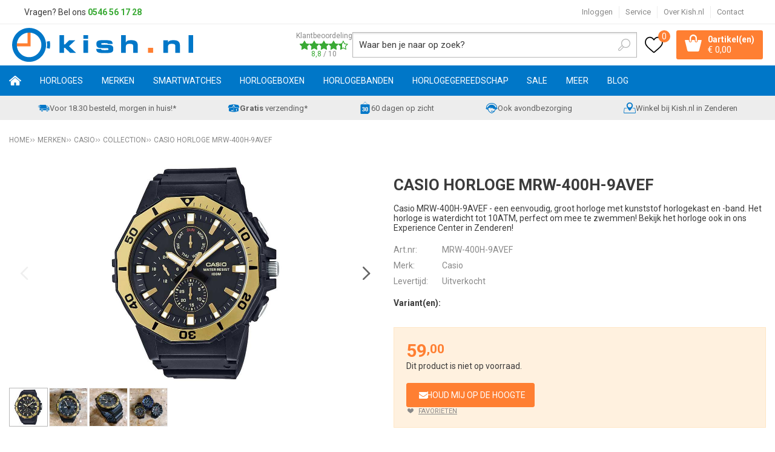

--- FILE ---
content_type: text/html; charset=utf-8
request_url: https://www.kish.nl/nl/1021881/casio-horloge-mrw-400h-9avef/
body_size: 25672
content:
<!DOCTYPE html>


<html lang="nl">
<head>
    <meta http-equiv="Content-Type" content="text/html; charset=UTF-8"/>
<!--

Powered by NextChapter eCommerce
Unlock your growth at https://www.nextchapter-ecommerce.com

-->


<title>Casio horloge MRW-400H-9AVEF - goedkoop online - Kish.nl</title>

<meta name="description" content="Groot, sportief horloge voor zwemmen - jongens horloge met dag en datum - Casio horloge MRW-400H-9AVEF- GRATIS VERZENDING - kom langs in Zenderen en bezoek ons Experience Center, waar de horloges om je heen hangen!">
    <meta name="keywords" content="Casio,horloge,horloges,MRW-400H-9AVEF">
    <meta property="og:image" content="https://cdn.nextchapter-ecommerce.com/Public/Products/large/1741501-88271-casio-horloge-mrw-400h-9avef-10.jpg">

<meta property="og:title" content="Casio horloge MRW-400H-9AVEF - goedkoop online - Kish.nl">
<meta property="og:description" content="Groot, sportief horloge voor zwemmen - jongens horloge met dag en datum - Casio horloge MRW-400H-9AVEF- GRATIS VERZENDING - kom langs in Zenderen en bezoek ons Experience Center, waar de horloges om je heen hangen!">
<meta property="og:url" content="https://www.kish.nl/nl/1021881/casio-horloge-mrw-400h-9avef/">

<meta name="format-detection" content="telephone=no">
<meta name="msapplication-tap-highlight" content="no">


    <meta name="viewport" content="width=device-width, initial-scale=1">

    <meta name="robots" content="index,follow">

<meta name="copyright" content="Copyright © NextChapter Software B.V. - All rights reserved">
<meta name="author" content="NextChapter Software B.V.">

<meta name="google-site-verification" content="6N2jxJkl29fHvjQ5TJR2nE3HUlO6AO8VDS59d1dYBA0" />
<meta name="google-site-verification" content="88AStXnCoy9GYnzUhoY_3h1L3QIfxKklYLqfbigmwd8" />
<meta name="google-site-verification" content="V3prZTM8a33DaoZZHi8-mhXdlVjxgMRfscoeJJ17uNs" />

<meta name="facebook-domain-verification" content="66b144el8ox5ch1hp8gtsoqu6kd5f9" />
    <link rel="canonical" href="https://www.kish.nl/nl/1021881/casio-horloge-mrw-400h-9avef/">

    <link rel="shortcut icon" href="//cdn.nextchapter-ecommerce.com/Public/kish_nl/images/favicon.png">

<link rel="Stylesheet" type="text/css" href="//cdn.nextchapter-ecommerce.com/Public/Styles/GetCss?s=kish_nl&amp;m=m&amp;p=1.191.3.0&amp;v=prod">


    
<script>
    !function(n,o,t){n.nextchapter={cookies:function e(){function c(o,t){var e=o[1];(!e||t[e])&&(0,o[0])(t,n)}function i(n){o.push(n)}return{onConsent:function(n,o){o?i([o,n]):i([n])},consented:function(n){for(var t=0,e=o.length;t<e;t++)c(o[t],n)},isConsented:function(o){var e=n[t]();return!!e&&!!e[o]&&e[o]}}}()}}(window,[],"getCookieConsent");

        
    window.getCookieConsent = function() {
        return {
            functional: true,
            preferences: true,
            statistics: true,
            marketing: true
        };
    };
        
</script>


<script>
    dataLayer = [];

            
        var google_tag_params = {
            ecomm_pagetype: 'other'
        };
        

    nextchapter.cookies.onConsent(function(consent) {
        if (consent.preferences)
            dataLayer.push({ 'event': 'cookieconsent_preferences' });

        if (consent.statistics)
            dataLayer.push({ 'event': 'cookieconsent_statistics' });

        if (consent.marketing)
            dataLayer.push({ 'event': 'cookieconsent_marketing' });
    });
</script>
        
    


<script>
    var google_tag_params = {
        ecomm_pagetype: 'product',
        ecomm_prodid: ['1021881'],
        ecomm_category: ['Casio'],
        ecomm_pname: ['Casio horloge MRW-400H-9AVEF'],
        ecomm_totalvalue: [59.00]
    };
</script>    <script>
        dataLayer.push({
            'pageType': 'product',
            'id': 1021881,
            'price': 59.00,
            'currency': 'EUR',
            'name': 'Casio horloge MRW-400H-9AVEF',
            'pageCategory': 'Merken',
            'pageSubCategory': 'Casio',
            'brand': 'Casio'
        });
    </script>



<script>
    
    dataLayer.push({
        'event': 'viewItem',
        'ecommerce': {
            'detail': {
                'actionField': { 'list': 'Casio' },
                'products': [
                    {'name':'Casio horloge MRW-400H-9AVEF','id':'1021881','price':'59.00','brand':'Casio','category':'Merken - Casio'}
                ]
            }
        }
    });
</script>

    



<script>
        
        dataLayer.push({
            'event': 'remarketingTriggered',
            'google_tag_params': window.google_tag_params
        });
        

        
        (function (w, d, s, l, i) {
            w[l] = w[l] || []; w[l].push({
                'gtm.start':
                    new Date().getTime(), event: 'gtm.js'
            }); var f = d.getElementsByTagName(s)[0],
                j = d.createElement(s), dl = l != 'dataLayer' ? '&l=' + l : ''; j.async = true; j.src =
                '//www.googletagmanager.com/gtm.js?id=' + i + dl; f.parentNode.insertBefore(j, f);
        })(window, document, 'script', 'dataLayer', 'GTM-W8CZJP');
        
</script>
                    <!-- Hotjar Tracking Code for www.kish.nl -->

<script>
    (function(h,o,t,j,a,r){
        h.hj=h.hj||function(){(h.hj.q=h.hj.q||[]).push(arguments)};
        h._hjSettings={hjid:98305,hjsv:5};
        a=o.getElementsByTagName('head')[0];
        r=o.createElement('script');r.async=1;
        r.src=t+h._hjSettings.hjid+j+h._hjSettings.hjsv;
        a.appendChild(r);
    })(window,document,'//static.hotjar.com/c/hotjar-','.js?sv=');
</script>


    


<script>
    var google_tag_params = {
        ecomm_pagetype: 'other'
    };
</script>

<script>
    nextchapter.cookies.onConsent('marketing', function () {
        !function(f,b,e,v,n,t,s){if(f.fbq){return;}n=f.fbq=function(){n.callMethod?
                n.callMethod.apply(n,arguments):n.queue.push(arguments)};if(!f._fbq)f._fbq=n;
            n.push=n;n.loaded=!0;n.version='2.0';n.queue=[];t=b.createElement(e);t.async=!0;
            t.src=v;s=b.getElementsByTagName(e)[0];s.parentNode.insertBefore(t,s)}(window,
            document,'script','https://connect.facebook.net/en_US/fbevents.js');

        fbq('init','381011319914553');
        fbq('track', 'PageView');
    });
</script>

    <noscript>
        <img height="1" width="1" style="display: none" src="https://www.facebook.com/tr?id=381011319914553&amp;ev=PageView&amp;noscript=1" />
    </noscript>
<script>
    nextchapter.cookies.onConsent('marketing', function () {
        window.profitMetrics = {
            pid: '05610FAE3FD0ACA7',
            cookieStatisticsConsent: true,
            cookieMarketingConsent: true,
            debugMode: false,
            onLoad: () => {
                profitMetrics.pageViewGeneric();
            }
        }
    });
</script>
<script src="https://static.nextchapter-ecommerce.com/Front/Scripts/Libraries/profitmetrics.min.js" defer></script>


    <script>
    var google_tag_params = {
        ecomm_pagetype: 'product',
        ecomm_prodid: '1021881',
        ecomm_totalvalue: 59.00
    };
</script>
    </head>
<body class="kishresponsivetemplate product-detail responsive">
    <div id="jq-loadingGif" class="loadingOverlay" style="display: none;">
        <img alt="Loading..." src="//cdn.nextchapter-ecommerce.com/Public/kish_nl/Images/loader.gif" />
    </div>
    <div id="wrap-all" class="wrap_all">
<div id="addedToCart" class="addedToCart" data-type="Toast" style="display: none;">
    <div id="cart-template-pre" class="wrapper">
        <div class="addedProductDetails">
            <img alt="Loading..." class="loader" src="//cdn.nextchapter-ecommerce.com/Public/kish_nl/Images/loader.gif" />
        </div>
    </div>
    <div id="cart-template-target" class="wrapper">
        <div class="template-placeholder">
        </div>
    </div>
</div>



<header class="site-header" id="header">
    <div class="site-header__top top-bar">
        <div class="wrapper">
                <div class="top-bar__textblock">
                    <div class="text-block"><div class="text-block-description">Vragen? Bel ons<span style="color: #000000;"><strong> <a style="color: #3aaa35; text-decoration: none;" href="tel:0546561728">0546 56 17 28</a></strong></span></div></div>
                </div>
            <div class="top-bar__navigation">
    <a class="top-bar__item top-bar__account account-button--logged-out" href="/nl/account/inloggen/" title="Inloggen">
        Inloggen
    </a>

                    <div class="top-bar__item top-bar__service">
            <a href="/nl/pages/klantenservice/"
               title="Service">
                Service
            </a>
        <ul class="dropdown">
<a class="favorites" href="/nl/mijn-favorieten/" title="Mijn favorieten">
    Mijn favorieten
    (<span class="favorite-count">0</span>)
</a>
                            <li>
                    <a class="" href="/nl/pages/klantenservice/" target="">Klantenservice</a>
                </li>
                <li>
                    <a class="" href="/nl/pages/betalen/" target="">Betalen</a>
                </li>
                <li>
                    <a class="" href="/nl/pages/verzenden/" target="">Verzenden</a>
                </li>
                <li>
                    <a class="" href="/nl/pages/vacatures/" target="">Vacatures</a>
                </li>
                <li>
                    <a class="" href="/nl/pages/creative-content-specialist-1640-uur-open/" target="">Creative Content Specialist (16/40 uur) - open</a>
                </li>
                <li>
                    <a class="" href="/nl/pages/productinformatie/" target="">Productinformatie</a>
                </li>
                <li>
                    <a class="" href="/nl/pages/nieuws/" target="">Nieuws</a>
                </li>
                <li>
                    <a class="" href="/nl/pages/openingstijden-experience-center/" target="">Openingstijden Experience Center</a>
                </li>
                    </ul>
    </div>


<a class="top-bar__item top-bar__about" href="/nl/pages/over-kishnl/" target="">Over Kish.nl</a>
<a class="top-bar__item top-bar__contact" href="/nl/pages/contact/" target="">Contact</a>            </div>
        </div>
    </div>
    <div class="site-header__main">
        <div class="wrapper">
            <div class="site-header__logo">
                <a href="/nl/" title="Home" class="top_nav_logo headerLogo">
    <img alt="kish_nl" src="https://cdn.nextchapter-ecommerce.com/Public/kish_nl/Images/logo.svg" />
</a>

            </div>
                <div class="site-header__rating">
                    <a href="https://www.feedbackcompany.com/nl-nl/reviews/kish-nl/" target="_blank" class="rating" title="Klantbeoordeling">
    <div class="title">Klantbeoordeling</div>

    <div class="ratingStars">
        <div class="rating" style="width:88%"></div>
    </div>

    <div itemscope itemtype="http://schema.org/Store">
        <meta itemprop="name" content="Kish.nl" />
        <meta itemprop="image" content="http://cdn.nextchapter-ecommerce.com/Public/kish_nl/Images/og_logo.png" />
        <div itemprop="aggregateRating" itemscope itemtype="http://schema.org/AggregateRating">
            <span itemprop="ratingValue">8,8</span>
            /
            <span itemprop="bestRating">10</span>
            <meta itemprop="worstRating" content="1" />
            <meta itemprop="ratingCount" content="15185" />
        </div>
    </div>
</a>
                </div>
            

<div id="search-bar" class="searchbar medium large">
<form action="/nl/zoeken/" id="searchForm" method="post">        <a class="searchbarArrow do-search" href="/nl/zoeken/">Zoeken</a>
<input autocomplete="off" id="txtSearch" name="txtSearch" placeholder="Waar ben je naar op zoek?" type="text" />
<a href="#" id="txtSearch_clear" class="clear" style="display: none;">x</a>
<label for="txtSearch" class="sr-only">Waar ben je naar op zoek?</label>
</form></div>

            <div class="site-header__buttons header-buttons">
    <a class="header-buttons__item header-buttons__item--favorites" href="/nl/mijn-favorieten/" title="Mijn favorieten">
    <span class="header-buttons__label">Mijn favorieten</span>
    <span class="header-buttons__count favorite-count">0</span>
</a>
    

<a id="headerCartButton" href="/nl/winkelwagen/" title="Winkelwagen" class="header-buttons__item header-buttons__item--cart cart-button" style="">
    <span class="cart-button__count">
        <span id="cartCount"></span> 
        artikel(en)
    </span>
    <span id="cartTotal" class="cart-button__total"></span>
    <span class="header-buttons__label cart-button__label">Winkelwagen</span>
</a>    <a id="sideBarButton" class="header-buttons__item header-buttons__item--hamburger" title="Menu" href="#">
        <span class="header-buttons__label">Menu</span>
    </a>
    <div class="more_dd">
        <div class="more_dd-header">
            <a href="#" class="closeButton" title="Sluiten"></a>
        </div>
        <div id="menuContainer" class="more_dd_container">
    

<div id="moreDdShoppable" class="moredd_shoppable buttons">
    <span class="title">Shop</span>
        <ul>
                <li>
                    <a class="category category-26F37 shoppable_button opens-shoppable-menu-page"
                       data-key="category" data-urlkey="horloges"
                       href="/nl/horloges/" data-hide-loader="true">
                        Horloges
                    </a>
                </li>
                <li>
                    <a class="category category-25C2A shoppable_button opens-shoppable-menu-page"
                       data-key="category" data-urlkey="merken"
                       href="/nl/merken/" data-hide-loader="true">
                        Merken
                    </a>
                </li>
                <li>
                    <a class="category category-290F1 shoppable_button opens-shoppable-menu-page"
                       data-key="category" data-urlkey="smartwatches"
                       href="/nl/smartwatches/" data-hide-loader="true">
                        Smartwatches
                    </a>
                </li>
                <li>
                    <a class="category category-25D6A shoppable_button opens-shoppable-menu-page"
                       data-key="category" data-urlkey="horlogeboxen"
                       href="/nl/horlogeboxen/" data-hide-loader="true">
                        Horlogeboxen
                    </a>
                </li>
                <li>
                    <a class="category category-25B82 shoppable_button opens-shoppable-menu-page"
                       data-key="category" data-urlkey="horlogebanden"
                       href="/nl/horlogebanden/" data-hide-loader="true">
                        Horlogebanden
                    </a>
                </li>
                <li>
                    <a class="category category-25B80 shoppable_button opens-shoppable-menu-page"
                       data-key="category" data-urlkey="horlogegereedschap"
                       href="/nl/horlogegereedschap/" data-hide-loader="true">
                        Horlogegereedschap
                    </a>
                </li>
                <li>
                    <a class="category category-2A6FF shoppable_button opens-shoppable-menu-page"
                       data-key="category" data-urlkey="sale"
                       href="/nl/sale/" data-hide-loader="true">
                        SALE
                    </a>
                </li>
                <li>
                    <a class="category category-265DC shoppable_button opens-shoppable-menu-page"
                       data-key="category" data-urlkey="meer"
                       href="/nl/meer/" data-hide-loader="true">
                        Meer
                    </a>
                </li>
        </ul>

    <div class="shoppable_container" id="shoppable_container" data-item-class="items" data-url="/nl/categorie/shoppablemenu/"></div>

                <a href="/nl/blog/" class="shop shop--blog">
            Blog
        </a>
</div>
            <div class="moredd_account buttons">
            <span class="title">Account</span>
                <a class="top-bar__item top-bar__account account-button--logged-out" href="/nl/account/inloggen/" title="Inloggen">
        Inloggen
    </a>

<a class="favorites" href="/nl/mijn-favorieten/" title="Mijn favorieten">
    Mijn favorieten
    (<span class="favorite-count">0</span>)
</a>
        </div>
                        <div class="moredd_service buttons">
            <span class="title">Service</span>
                <a class="service newsletter" href="/nl/nieuwsbrief/aanmelden/" title="Nieuwsbrief">
                    Nieuwsbrief
                </a>
            <a class="service" href="/nl/pages/klantenservice/" target="">Klantenservice</a><a class="service" href="/nl/pages/betalen/" target="">Betalen</a><a class="service" href="/nl/pages/verzenden/" target="">Verzenden</a><a class="service" href="/nl/pages/vacatures/" target="">Vacatures</a><a class="service" href="/nl/pages/creative-content-specialist-1640-uur-open/" target="">Creative Content Specialist (16/40 uur) - open</a><a class="service" href="/nl/pages/productinformatie/" target="">Productinformatie</a><a class="service" href="/nl/pages/nieuws/" target="">Nieuws</a><a class="service" href="/nl/pages/openingstijden-experience-center/" target="">Openingstijden Experience Center</a>            <a class="contact" href="/nl/pages/contact/" target="">Contact</a>        </div>
            <div class="moredd_info buttons">
            <span class="title">Over Kish.nl</span>
<a class="info" href="/nl/pages/over-kishnl/" target="">Over Kish.nl</a>        </div>
</div>

    </div>

</div>
        </div>
    </div>
    <div class="site-header__navigation">
        <nav class="site-header__navigation navbar">
    <ul class="navbar__list">
        <li class="navbar__item navbar__item--home">
            <a href="/nl/" class="home navbar__link">
                Home
            </a>
        </li>
            <li class="navbar__item navbar__item--has-dropdown">
                <a href="/nl/horloges/" class="horloges category-26F37 navbar__link">
                    Horloges
                </a>

                    <div class="navbar__dropdown nav-dropdown">
                        <div class="wrapper">
                                <div class="nav-dropdown__column nav-dropdown__column--column-1">
            <div class="nav-dropdown__section">
                <div class="nav-dropdown__section-title">Categorie&#235;n</div>
                <ul class="nav-dropdown__list">
                        <li class="nav-dropdown__item category-26F3F">
                            <a href="/nl/horloges/dames/" class="nav-dropdown__item-link"
                               >
                                <span class="nav-dropdown__item-label">
                                    Dames
                                </span>
                            </a>
                        </li>
                        <li class="nav-dropdown__item category-26F3E">
                            <a href="/nl/horloges/heren/" class="nav-dropdown__item-link"
                               >
                                <span class="nav-dropdown__item-label">
                                    Heren
                                </span>
                            </a>
                        </li>
                        <li class="nav-dropdown__item category-26F40">
                            <a href="/nl/horloges/kinderen/" class="nav-dropdown__item-link"
                               >
                                <span class="nav-dropdown__item-label">
                                    Kinderen
                                </span>
                            </a>
                        </li>
                        <li class="nav-dropdown__item category-29604">
                            <a href="/nl/horloges/top-20-dames-horloges/" class="nav-dropdown__item-link"
                               >
                                <span class="nav-dropdown__item-label">
                                    Top 20 dames horloges
                                </span>
                            </a>
                        </li>
                        <li class="nav-dropdown__item category-2B2B3">
                            <a href="/nl/horloges/top-20-heren-horloges/" class="nav-dropdown__item-link"
                               >
                                <span class="nav-dropdown__item-label">
                                    Top 20 heren horloges
                                </span>
                            </a>
                        </li>
                        <li class="nav-dropdown__item category-2C279">
                            <a href="/nl/horloges/top-20-kinderhorloges/" class="nav-dropdown__item-link"
                               >
                                <span class="nav-dropdown__item-label">
                                    Top 20 kinderhorloges
                                </span>
                            </a>
                        </li>
                        <li class="nav-dropdown__item category-2C2A6">
                            <a href="/nl/horloges/sporthorloges/" class="nav-dropdown__item-link"
                               >
                                <span class="nav-dropdown__item-label">
                                    Sporthorloges
                                </span>
                            </a>
                        </li>
                                    </ul>
            </div>
    </div>
    <div class="nav-dropdown__column nav-dropdown__column--column-2">
            <div class="nav-dropdown__section">
                <div class="nav-dropdown__section-title">Geslacht</div>
                <ul class="nav-dropdown__list">
                        <li class="nav-dropdown__item">
                            <a href="/nl/horloges/?geslacht=Dames" class="nav-dropdown__item-link"
                                                                  rel="nofollow"
>
                                <span class="nav-dropdown__item-label">
                                    Dames
                                </span>
                            </a>
                        </li>
                        <li class="nav-dropdown__item">
                            <a href="/nl/horloges/?geslacht=Heren" class="nav-dropdown__item-link"
                                                                  rel="nofollow"
>
                                <span class="nav-dropdown__item-label">
                                    Heren
                                </span>
                            </a>
                        </li>
                        <li class="nav-dropdown__item">
                            <a href="/nl/horloges/?geslacht=Kids" class="nav-dropdown__item-link"
                                                                  rel="nofollow"
>
                                <span class="nav-dropdown__item-label">
                                    Kids
                                </span>
                            </a>
                        </li>
                                    </ul>
            </div>
            <div class="nav-dropdown__section">
                <div class="nav-dropdown__section-title">Horloge functies</div>
                <ul class="nav-dropdown__list">
                        <li class="nav-dropdown__item">
                            <a href="/nl/horloges/?horloge+functies=12%2f24H+weergave" class="nav-dropdown__item-link"
                                                                  rel="nofollow"
>
                                <span class="nav-dropdown__item-label">
                                    12/24H weergave
                                </span>
                            </a>
                        </li>
                        <li class="nav-dropdown__item">
                            <a href="/nl/horloges/?horloge+functies=Automatische+kalender" class="nav-dropdown__item-link"
                                                                  rel="nofollow"
>
                                <span class="nav-dropdown__item-label">
                                    Automatische kalender
                                </span>
                            </a>
                        </li>
                        <li class="nav-dropdown__item">
                            <a href="/nl/horloges/?horloge+functies=Datum" class="nav-dropdown__item-link"
                                                                  rel="nofollow"
>
                                <span class="nav-dropdown__item-label">
                                    Datum
                                </span>
                            </a>
                        </li>
                        <li class="nav-dropdown__item">
                            <a href="/nl/horloges/?horloge+functies=Neo-display" class="nav-dropdown__item-link"
                                                                  rel="nofollow"
>
                                <span class="nav-dropdown__item-label">
                                    Neo-display
                                </span>
                            </a>
                        </li>
                        <li class="nav-dropdown__item">
                            <a href="/nl/horloges/?horloge+functies=Stopwatch" class="nav-dropdown__item-link"
                                                                  rel="nofollow"
>
                                <span class="nav-dropdown__item-label">
                                    Stopwatch
                                </span>
                            </a>
                        </li>
                                            <li class="nav-dropdown__item nav-dropdown__item--more">
                            <a href="/nl/horloges/" class="nav-dropdown__item-link">
                                <span class="nav-dropdown__item-label">
                                    Meer...
                                </span>
                            </a>
                        </li>
                </ul>
            </div>
    </div>
    <div class="nav-dropdown__column nav-dropdown__column--column-3">
            <div class="nav-dropdown__section">
                <div class="nav-dropdown__section-title">Type sporthorloge</div>
                <ul class="nav-dropdown__list">
                        <li class="nav-dropdown__item">
                            <a href="/nl/horloges/?type+sporthorloge=Duikhorloge" class="nav-dropdown__item-link"
                                                                  rel="nofollow"
>
                                <span class="nav-dropdown__item-label">
                                    Duikhorloge
                                </span>
                            </a>
                        </li>
                        <li class="nav-dropdown__item">
                            <a href="/nl/horloges/?type+sporthorloge=Fietshorloge" class="nav-dropdown__item-link"
                                                                  rel="nofollow"
>
                                <span class="nav-dropdown__item-label">
                                    Fietshorloge
                                </span>
                            </a>
                        </li>
                        <li class="nav-dropdown__item">
                            <a href="/nl/horloges/?type+sporthorloge=Fitnesshorloge" class="nav-dropdown__item-link"
                                                                  rel="nofollow"
>
                                <span class="nav-dropdown__item-label">
                                    Fitnesshorloge
                                </span>
                            </a>
                        </li>
                        <li class="nav-dropdown__item">
                            <a href="/nl/horloges/?type+sporthorloge=Hardloophorloge" class="nav-dropdown__item-link"
                                                                  rel="nofollow"
>
                                <span class="nav-dropdown__item-label">
                                    Hardloophorloge
                                </span>
                            </a>
                        </li>
                        <li class="nav-dropdown__item">
                            <a href="/nl/horloges/?type+sporthorloge=Outdoor+horloge" class="nav-dropdown__item-link"
                                                                  rel="nofollow"
>
                                <span class="nav-dropdown__item-label">
                                    Outdoor horloge
                                </span>
                            </a>
                        </li>
                                            <li class="nav-dropdown__item nav-dropdown__item--more">
                            <a href="/nl/horloges/" class="nav-dropdown__item-link">
                                <span class="nav-dropdown__item-label">
                                    Meer...
                                </span>
                            </a>
                        </li>
                </ul>
            </div>
            <div class="nav-dropdown__section">
                <div class="nav-dropdown__section-title">Compatibel besturingssysteem</div>
                <ul class="nav-dropdown__list">
                        <li class="nav-dropdown__item">
                            <a href="/nl/horloges/?compatibel+besturingssysteem=Android" class="nav-dropdown__item-link"
                                                                  rel="nofollow"
>
                                <span class="nav-dropdown__item-label">
                                    Android
                                </span>
                            </a>
                        </li>
                        <li class="nav-dropdown__item">
                            <a href="/nl/horloges/?compatibel+besturingssysteem=iOS" class="nav-dropdown__item-link"
                                                                  rel="nofollow"
>
                                <span class="nav-dropdown__item-label">
                                    iOS
                                </span>
                            </a>
                        </li>
                                    </ul>
            </div>
    </div>
    <div class="nav-dropdown__column nav-dropdown__column--column-4">
            <div class="nav-dropdown__section">
                <div class="nav-dropdown__section-title">Topmerken</div>
                <ul class="nav-dropdown__list">
                        <li class="nav-dropdown__item">
                            <a href="/nl/horloges/?brand=Casio" class="nav-dropdown__item-link"
                                                                  rel="nofollow"
>
                                <span class="nav-dropdown__item-label">
                                    Casio
                                </span>
                            </a>
                        </li>
                        <li class="nav-dropdown__item">
                            <a href="/nl/horloges/?brand=Citizen" class="nav-dropdown__item-link"
                                                                  rel="nofollow"
>
                                <span class="nav-dropdown__item-label">
                                    Citizen
                                </span>
                            </a>
                        </li>
                        <li class="nav-dropdown__item">
                            <a href="/nl/horloges/?brand=Danish+Design" class="nav-dropdown__item-link"
                                                                  rel="nofollow"
>
                                <span class="nav-dropdown__item-label">
                                    Danish Design
                                </span>
                            </a>
                        </li>
                        <li class="nav-dropdown__item">
                            <a href="/nl/horloges/?brand=Fossil" class="nav-dropdown__item-link"
                                                                  rel="nofollow"
>
                                <span class="nav-dropdown__item-label">
                                    Fossil
                                </span>
                            </a>
                        </li>
                        <li class="nav-dropdown__item">
                            <a href="/nl/horloges/?brand=Ice-Watch" class="nav-dropdown__item-link"
                                                                  rel="nofollow"
>
                                <span class="nav-dropdown__item-label">
                                    Ice-Watch
                                </span>
                            </a>
                        </li>
                        <li class="nav-dropdown__item">
                            <a href="/nl/horloges/?brand=Jacob+Jensen" class="nav-dropdown__item-link"
                                                                  rel="nofollow"
>
                                <span class="nav-dropdown__item-label">
                                    Jacob Jensen
                                </span>
                            </a>
                        </li>
                        <li class="nav-dropdown__item">
                            <a href="/nl/horloges/?brand=Lorus" class="nav-dropdown__item-link"
                                                                  rel="nofollow"
>
                                <span class="nav-dropdown__item-label">
                                    Lorus
                                </span>
                            </a>
                        </li>
                        <li class="nav-dropdown__item">
                            <a href="/nl/horloges/?brand=MYWAY+MYWATCH" class="nav-dropdown__item-link"
                                                                  rel="nofollow"
>
                                <span class="nav-dropdown__item-label">
                                    MYWAY MYWATCH
                                </span>
                            </a>
                        </li>
                        <li class="nav-dropdown__item">
                            <a href="/nl/horloges/?brand=Seiko" class="nav-dropdown__item-link"
                                                                  rel="nofollow"
>
                                <span class="nav-dropdown__item-label">
                                    Seiko
                                </span>
                            </a>
                        </li>
                        <li class="nav-dropdown__item">
                            <a href="/nl/horloges/?brand=Tommy+Hilfiger" class="nav-dropdown__item-link"
                                                                  rel="nofollow"
>
                                <span class="nav-dropdown__item-label">
                                    Tommy Hilfiger
                                </span>
                            </a>
                        </li>
                                    </ul>
            </div>
    </div>

                        </div>
                    </div>
            </li>
            <li class="navbar__item navbar__item--has-dropdown">
                <a href="/nl/merken/" class="merken category-25C2A navbar__link">
                    Merken
                </a>

                    <div class="navbar__dropdown nav-dropdown">
                        <div class="wrapper">
                                <div class="nav-dropdown__column nav-dropdown__column--column-1">
            <div class="nav-dropdown__section">
                <div class="nav-dropdown__section-title">Categorie&#235;n</div>
                <ul class="nav-dropdown__list">
                        <li class="nav-dropdown__item category-25D75">
                            <a href="/nl/merken/adidas/" class="nav-dropdown__item-link"
                               >
                                <span class="nav-dropdown__item-label">
                                    Adidas
                                </span>
                            </a>
                        </li>
                        <li class="nav-dropdown__item category-295F6">
                            <a href="/nl/merken/apple/" class="nav-dropdown__item-link"
                               >
                                <span class="nav-dropdown__item-label">
                                    Apple
                                </span>
                            </a>
                        </li>
                        <li class="nav-dropdown__item category-293C3">
                            <a href="/nl/merken/armani-exchange/" class="nav-dropdown__item-link"
                               >
                                <span class="nav-dropdown__item-label">
                                    Armani Exchange
                                </span>
                            </a>
                        </li>
                        <li class="nav-dropdown__item category-25DB7">
                            <a href="/nl/merken/breil/" class="nav-dropdown__item-link"
                               >
                                <span class="nav-dropdown__item-label">
                                    Breil
                                </span>
                            </a>
                        </li>
                        <li class="nav-dropdown__item category-25C2B">
                            <a href="/nl/merken/casio/" class="nav-dropdown__item-link"
                               >
                                <span class="nav-dropdown__item-label">
                                    Casio
                                </span>
                            </a>
                        </li>
                        <li class="nav-dropdown__item category-25E33">
                            <a href="/nl/merken/citizen/" class="nav-dropdown__item-link"
                               >
                                <span class="nav-dropdown__item-label">
                                    Citizen
                                </span>
                            </a>
                        </li>
                        <li class="nav-dropdown__item category-274D0">
                            <a href="/nl/merken/cluse/" class="nav-dropdown__item-link"
                               >
                                <span class="nav-dropdown__item-label">
                                    Cluse
                                </span>
                            </a>
                        </li>
                        <li class="nav-dropdown__item category-2DB19">
                            <a href="/nl/merken/coros/" class="nav-dropdown__item-link"
                               >
                                <span class="nav-dropdown__item-label">
                                    Coros
                                </span>
                            </a>
                        </li>
                        <li class="nav-dropdown__item category-25DED">
                            <a href="/nl/merken/danish-design/" class="nav-dropdown__item-link"
                               >
                                <span class="nav-dropdown__item-label">
                                    Danish Design
                                </span>
                            </a>
                        </li>
                        <li class="nav-dropdown__item category-25D73">
                            <a href="/nl/merken/diesel/" class="nav-dropdown__item-link"
                               >
                                <span class="nav-dropdown__item-label">
                                    Diesel
                                </span>
                            </a>
                        </li>
                        <li class="nav-dropdown__item category-25D79">
                            <a href="/nl/merken/dkny/" class="nav-dropdown__item-link"
                               >
                                <span class="nav-dropdown__item-label">
                                    DKNY
                                </span>
                            </a>
                        </li>
                        <li class="nav-dropdown__item category-2E1C0">
                            <a href="/nl/merken/edox/" class="nav-dropdown__item-link"
                               >
                                <span class="nav-dropdown__item-label">
                                    Edox
                                </span>
                            </a>
                        </li>
                        <li class="nav-dropdown__item category-25D74">
                            <a href="/nl/merken/fossil/" class="nav-dropdown__item-link"
                               >
                                <span class="nav-dropdown__item-label">
                                    Fossil
                                </span>
                            </a>
                        </li>
                        <li class="nav-dropdown__item category-25DE3">
                            <a href="/nl/merken/fromanteel/" class="nav-dropdown__item-link"
                               >
                                <span class="nav-dropdown__item-label">
                                    Fromanteel
                                </span>
                            </a>
                        </li>
                        <li class="nav-dropdown__item category-25C2C">
                            <a href="/nl/merken/g-shock/" class="nav-dropdown__item-link"
                               >
                                <span class="nav-dropdown__item-label">
                                    G-Shock
                                </span>
                            </a>
                        </li>
                        <li class="nav-dropdown__item category-25DE6">
                            <a href="/nl/merken/garmin/" class="nav-dropdown__item-link"
                               >
                                <span class="nav-dropdown__item-label">
                                    Garmin
                                </span>
                            </a>
                        </li>
                        <li class="nav-dropdown__item category-25DD9">
                            <a href="/nl/merken/haurex/" class="nav-dropdown__item-link"
                               >
                                <span class="nav-dropdown__item-label">
                                    Haurex
                                </span>
                            </a>
                        </li>
                        <li class="nav-dropdown__item category-25D6D">
                            <a href="/nl/merken/henry-london/" class="nav-dropdown__item-link"
                               >
                                <span class="nav-dropdown__item-label">
                                    Henry London
                                </span>
                            </a>
                        </li>
                        <li class="nav-dropdown__item category-25E37">
                            <a href="/nl/merken/hypergrand/" class="nav-dropdown__item-link"
                               >
                                <span class="nav-dropdown__item-label">
                                    Hypergrand
                                </span>
                            </a>
                        </li>
                        <li class="nav-dropdown__item category-2AD28">
                            <a href="/nl/merken/ice-watch/" class="nav-dropdown__item-link"
                               >
                                <span class="nav-dropdown__item-label">
                                    Ice-Watch
                                </span>
                            </a>
                        </li>
                        <li class="nav-dropdown__item category-2E4E0">
                            <a href="/nl/merken/jacob-jensen/" class="nav-dropdown__item-link"
                               >
                                <span class="nav-dropdown__item-label">
                                    Jacob Jensen
                                </span>
                            </a>
                        </li>
                        <li class="nav-dropdown__item category-27F30">
                            <a href="/nl/merken/kerbholz/" class="nav-dropdown__item-link"
                               >
                                <span class="nav-dropdown__item-label">
                                    Kerbholz
                                </span>
                            </a>
                        </li>
                        <li class="nav-dropdown__item category-29544">
                            <a href="/nl/merken/klokers/" class="nav-dropdown__item-link"
                               >
                                <span class="nav-dropdown__item-label">
                                    Klokers
                                </span>
                            </a>
                        </li>
                        <li class="nav-dropdown__item category-25DF1">
                            <a href="/nl/merken/lorus/" class="nav-dropdown__item-link"
                               >
                                <span class="nav-dropdown__item-label">
                                    Lorus
                                </span>
                            </a>
                        </li>
                        <li class="nav-dropdown__item category-2B1A4">
                            <a href="/nl/merken/michael-kors/" class="nav-dropdown__item-link"
                               >
                                <span class="nav-dropdown__item-label">
                                    Michael Kors
                                </span>
                            </a>
                        </li>
                        <li class="nav-dropdown__item category-25DD8">
                            <a href="/nl/merken/myway-mywatch/" class="nav-dropdown__item-link"
                               >
                                <span class="nav-dropdown__item-label">
                                    MyWay MyWatch
                                </span>
                            </a>
                        </li>
                        <li class="nav-dropdown__item category-25E18">
                            <a href="/nl/merken/oozoo/" class="nav-dropdown__item-link"
                               >
                                <span class="nav-dropdown__item-label">
                                    Oozoo
                                </span>
                            </a>
                        </li>
                        <li class="nav-dropdown__item category-2DC12">
                            <a href="/nl/merken/polar/" class="nav-dropdown__item-link"
                               >
                                <span class="nav-dropdown__item-label">
                                    Polar
                                </span>
                            </a>
                        </li>
                        <li class="nav-dropdown__item category-29D96">
                            <a href="/nl/merken/samsung/" class="nav-dropdown__item-link"
                               >
                                <span class="nav-dropdown__item-label">
                                    Samsung
                                </span>
                            </a>
                        </li>
                        <li class="nav-dropdown__item category-25E24">
                            <a href="/nl/merken/seiko/" class="nav-dropdown__item-link"
                               >
                                <span class="nav-dropdown__item-label">
                                    Seiko
                                </span>
                            </a>
                        </li>
                        <li class="nav-dropdown__item category-25D78">
                            <a href="/nl/merken/skagen/" class="nav-dropdown__item-link"
                               >
                                <span class="nav-dropdown__item-label">
                                    Skagen
                                </span>
                            </a>
                        </li>
                        <li class="nav-dropdown__item category-25D8D">
                            <a href="/nl/merken/tauchmeister-1937/" class="nav-dropdown__item-link"
                               >
                                <span class="nav-dropdown__item-label">
                                    Tauchmeister 1937
                                </span>
                            </a>
                        </li>
                        <li class="nav-dropdown__item category-25DBD">
                            <a href="/nl/merken/thunderbirds/" class="nav-dropdown__item-link"
                               >
                                <span class="nav-dropdown__item-label">
                                    Thunderbirds
                                </span>
                            </a>
                        </li>
                        <li class="nav-dropdown__item category-25E2A">
                            <a href="/nl/merken/tommy-hilfiger/" class="nav-dropdown__item-link"
                               >
                                <span class="nav-dropdown__item-label">
                                    Tommy Hilfiger
                                </span>
                            </a>
                        </li>
                        <li class="nav-dropdown__item category-2754B">
                            <a href="/nl/merken/tomtom/" class="nav-dropdown__item-link"
                               >
                                <span class="nav-dropdown__item-label">
                                    TomTom
                                </span>
                            </a>
                        </li>
                        <li class="nav-dropdown__item category-25DDF">
                            <a href="/nl/merken/triwa/" class="nav-dropdown__item-link"
                               >
                                <span class="nav-dropdown__item-label">
                                    Triwa
                                </span>
                            </a>
                        </li>
                        <li class="nav-dropdown__item category-25D86">
                            <a href="/nl/merken/tw-steel/" class="nav-dropdown__item-link"
                               >
                                <span class="nav-dropdown__item-label">
                                    TW Steel
                                </span>
                            </a>
                        </li>
                        <li class="nav-dropdown__item category-25C2F">
                            <a href="/nl/merken/wewood/" class="nav-dropdown__item-link"
                               >
                                <span class="nav-dropdown__item-label">
                                    WeWOOD
                                </span>
                            </a>
                        </li>
                                    </ul>
            </div>
    </div>
    <div class="nav-dropdown__column nav-dropdown__column--column-2">
            <div class="nav-dropdown__section">
                <div class="nav-dropdown__section-title">Geslacht</div>
                <ul class="nav-dropdown__list">
                        <li class="nav-dropdown__item">
                            <a href="/nl/merken/?geslacht=Dames" class="nav-dropdown__item-link"
                                                                  rel="nofollow"
>
                                <span class="nav-dropdown__item-label">
                                    Dames
                                </span>
                            </a>
                        </li>
                        <li class="nav-dropdown__item">
                            <a href="/nl/merken/?geslacht=Heren" class="nav-dropdown__item-link"
                                                                  rel="nofollow"
>
                                <span class="nav-dropdown__item-label">
                                    Heren
                                </span>
                            </a>
                        </li>
                        <li class="nav-dropdown__item">
                            <a href="/nl/merken/?geslacht=Kids" class="nav-dropdown__item-link"
                                                                  rel="nofollow"
>
                                <span class="nav-dropdown__item-label">
                                    Kids
                                </span>
                            </a>
                        </li>
                                    </ul>
            </div>
            <div class="nav-dropdown__section">
                <div class="nav-dropdown__section-title">Horloge functies</div>
                <ul class="nav-dropdown__list">
                        <li class="nav-dropdown__item">
                            <a href="/nl/merken/?horloge+functies=12%2f24H+weergave" class="nav-dropdown__item-link"
                                                                  rel="nofollow"
>
                                <span class="nav-dropdown__item-label">
                                    12/24H weergave
                                </span>
                            </a>
                        </li>
                        <li class="nav-dropdown__item">
                            <a href="/nl/merken/?horloge+functies=Automatische+kalender" class="nav-dropdown__item-link"
                                                                  rel="nofollow"
>
                                <span class="nav-dropdown__item-label">
                                    Automatische kalender
                                </span>
                            </a>
                        </li>
                        <li class="nav-dropdown__item">
                            <a href="/nl/merken/?horloge+functies=Datum" class="nav-dropdown__item-link"
                                                                  rel="nofollow"
>
                                <span class="nav-dropdown__item-label">
                                    Datum
                                </span>
                            </a>
                        </li>
                        <li class="nav-dropdown__item">
                            <a href="/nl/merken/?horloge+functies=Neo-display" class="nav-dropdown__item-link"
                                                                  rel="nofollow"
>
                                <span class="nav-dropdown__item-label">
                                    Neo-display
                                </span>
                            </a>
                        </li>
                        <li class="nav-dropdown__item">
                            <a href="/nl/merken/?horloge+functies=Stopwatch" class="nav-dropdown__item-link"
                                                                  rel="nofollow"
>
                                <span class="nav-dropdown__item-label">
                                    Stopwatch
                                </span>
                            </a>
                        </li>
                                            <li class="nav-dropdown__item nav-dropdown__item--more">
                            <a href="/nl/merken/" class="nav-dropdown__item-link">
                                <span class="nav-dropdown__item-label">
                                    Meer...
                                </span>
                            </a>
                        </li>
                </ul>
            </div>
    </div>
    <div class="nav-dropdown__column nav-dropdown__column--column-3">
            <div class="nav-dropdown__section">
                <div class="nav-dropdown__section-title">Type sporthorloge</div>
                <ul class="nav-dropdown__list">
                        <li class="nav-dropdown__item">
                            <a href="/nl/merken/?type+sporthorloge=Duikhorloge" class="nav-dropdown__item-link"
                                                                  rel="nofollow"
>
                                <span class="nav-dropdown__item-label">
                                    Duikhorloge
                                </span>
                            </a>
                        </li>
                        <li class="nav-dropdown__item">
                            <a href="/nl/merken/?type+sporthorloge=Fietshorloge" class="nav-dropdown__item-link"
                                                                  rel="nofollow"
>
                                <span class="nav-dropdown__item-label">
                                    Fietshorloge
                                </span>
                            </a>
                        </li>
                        <li class="nav-dropdown__item">
                            <a href="/nl/merken/?type+sporthorloge=Fitnesshorloge" class="nav-dropdown__item-link"
                                                                  rel="nofollow"
>
                                <span class="nav-dropdown__item-label">
                                    Fitnesshorloge
                                </span>
                            </a>
                        </li>
                        <li class="nav-dropdown__item">
                            <a href="/nl/merken/?type+sporthorloge=Hardloophorloge" class="nav-dropdown__item-link"
                                                                  rel="nofollow"
>
                                <span class="nav-dropdown__item-label">
                                    Hardloophorloge
                                </span>
                            </a>
                        </li>
                        <li class="nav-dropdown__item">
                            <a href="/nl/merken/?type+sporthorloge=Outdoor+horloge" class="nav-dropdown__item-link"
                                                                  rel="nofollow"
>
                                <span class="nav-dropdown__item-label">
                                    Outdoor horloge
                                </span>
                            </a>
                        </li>
                                            <li class="nav-dropdown__item nav-dropdown__item--more">
                            <a href="/nl/merken/" class="nav-dropdown__item-link">
                                <span class="nav-dropdown__item-label">
                                    Meer...
                                </span>
                            </a>
                        </li>
                </ul>
            </div>
            <div class="nav-dropdown__section">
                <div class="nav-dropdown__section-title">Compatibel besturingssysteem</div>
                <ul class="nav-dropdown__list">
                        <li class="nav-dropdown__item">
                            <a href="/nl/merken/?compatibel+besturingssysteem=Android" class="nav-dropdown__item-link"
                                                                  rel="nofollow"
>
                                <span class="nav-dropdown__item-label">
                                    Android
                                </span>
                            </a>
                        </li>
                        <li class="nav-dropdown__item">
                            <a href="/nl/merken/?compatibel+besturingssysteem=iOS" class="nav-dropdown__item-link"
                                                                  rel="nofollow"
>
                                <span class="nav-dropdown__item-label">
                                    iOS
                                </span>
                            </a>
                        </li>
                                    </ul>
            </div>
    </div>
    <div class="nav-dropdown__column nav-dropdown__column--column-4">
            <div class="nav-dropdown__section">
                <div class="nav-dropdown__section-title">Topmerken</div>
                <ul class="nav-dropdown__list">
                        <li class="nav-dropdown__item">
                            <a href="/nl/merken/?brand=Casio" class="nav-dropdown__item-link"
                                                                  rel="nofollow"
>
                                <span class="nav-dropdown__item-label">
                                    Casio
                                </span>
                            </a>
                        </li>
                        <li class="nav-dropdown__item">
                            <a href="/nl/merken/?brand=Citizen" class="nav-dropdown__item-link"
                                                                  rel="nofollow"
>
                                <span class="nav-dropdown__item-label">
                                    Citizen
                                </span>
                            </a>
                        </li>
                        <li class="nav-dropdown__item">
                            <a href="/nl/merken/?brand=Danish+Design" class="nav-dropdown__item-link"
                                                                  rel="nofollow"
>
                                <span class="nav-dropdown__item-label">
                                    Danish Design
                                </span>
                            </a>
                        </li>
                        <li class="nav-dropdown__item">
                            <a href="/nl/merken/?brand=Fossil" class="nav-dropdown__item-link"
                                                                  rel="nofollow"
>
                                <span class="nav-dropdown__item-label">
                                    Fossil
                                </span>
                            </a>
                        </li>
                        <li class="nav-dropdown__item">
                            <a href="/nl/merken/?brand=Garmin" class="nav-dropdown__item-link"
                                                                  rel="nofollow"
>
                                <span class="nav-dropdown__item-label">
                                    Garmin
                                </span>
                            </a>
                        </li>
                        <li class="nav-dropdown__item">
                            <a href="/nl/merken/?brand=G-Shock" class="nav-dropdown__item-link"
                                                                  rel="nofollow"
>
                                <span class="nav-dropdown__item-label">
                                    G-Shock
                                </span>
                            </a>
                        </li>
                        <li class="nav-dropdown__item">
                            <a href="/nl/merken/?brand=Ice-Watch" class="nav-dropdown__item-link"
                                                                  rel="nofollow"
>
                                <span class="nav-dropdown__item-label">
                                    Ice-Watch
                                </span>
                            </a>
                        </li>
                        <li class="nav-dropdown__item">
                            <a href="/nl/merken/?brand=Lorus" class="nav-dropdown__item-link"
                                                                  rel="nofollow"
>
                                <span class="nav-dropdown__item-label">
                                    Lorus
                                </span>
                            </a>
                        </li>
                        <li class="nav-dropdown__item">
                            <a href="/nl/merken/?brand=Seiko" class="nav-dropdown__item-link"
                                                                  rel="nofollow"
>
                                <span class="nav-dropdown__item-label">
                                    Seiko
                                </span>
                            </a>
                        </li>
                        <li class="nav-dropdown__item">
                            <a href="/nl/merken/?brand=Tommy+Hilfiger" class="nav-dropdown__item-link"
                                                                  rel="nofollow"
>
                                <span class="nav-dropdown__item-label">
                                    Tommy Hilfiger
                                </span>
                            </a>
                        </li>
                                    </ul>
            </div>
    </div>

                        </div>
                    </div>
            </li>
            <li class="navbar__item navbar__item--has-dropdown">
                <a href="/nl/smartwatches/" class="smartwatches category-290F1 navbar__link">
                    Smartwatches
                </a>

                    <div class="navbar__dropdown nav-dropdown">
                        <div class="wrapper">
                                <div class="nav-dropdown__column nav-dropdown__column--column-1">
            <div class="nav-dropdown__section">
                <div class="nav-dropdown__section-title">Categorie&#235;n</div>
                <ul class="nav-dropdown__list">
                        <li class="nav-dropdown__item category-290F2">
                            <a href="/nl/smartwatches/smartwatch/" class="nav-dropdown__item-link"
                               >
                                <span class="nav-dropdown__item-label">
                                    Smartwatch
                                </span>
                            </a>
                        </li>
                        <li class="nav-dropdown__item category-290F3">
                            <a href="/nl/smartwatches/hybrid-horloge/" class="nav-dropdown__item-link"
                               >
                                <span class="nav-dropdown__item-label">
                                    Hybrid horloge
                                </span>
                            </a>
                        </li>
                        <li class="nav-dropdown__item category-296F2">
                            <a href="/nl/smartwatches/screen-protectors/" class="nav-dropdown__item-link"
                               >
                                <span class="nav-dropdown__item-label">
                                    Screen protectors
                                </span>
                            </a>
                        </li>
                        <li class="nav-dropdown__item category-2B7FE">
                            <a href="/nl/smartwatches/opladers-voor-smartwatches/" class="nav-dropdown__item-link"
                               >
                                <span class="nav-dropdown__item-label">
                                    Opladers voor smartwatches
                                </span>
                            </a>
                        </li>
                                    </ul>
            </div>
    </div>
    <div class="nav-dropdown__column nav-dropdown__column--column-2">
            <div class="nav-dropdown__section">
                <div class="nav-dropdown__section-title">Geslacht</div>
                <ul class="nav-dropdown__list">
                        <li class="nav-dropdown__item">
                            <a href="/nl/smartwatches/?geslacht=Dames" class="nav-dropdown__item-link"
                                                                  rel="nofollow"
>
                                <span class="nav-dropdown__item-label">
                                    Dames
                                </span>
                            </a>
                        </li>
                        <li class="nav-dropdown__item">
                            <a href="/nl/smartwatches/?geslacht=Heren" class="nav-dropdown__item-link"
                                                                  rel="nofollow"
>
                                <span class="nav-dropdown__item-label">
                                    Heren
                                </span>
                            </a>
                        </li>
                        <li class="nav-dropdown__item">
                            <a href="/nl/smartwatches/?geslacht=Kids" class="nav-dropdown__item-link"
                                                                  rel="nofollow"
>
                                <span class="nav-dropdown__item-label">
                                    Kids
                                </span>
                            </a>
                        </li>
                                    </ul>
            </div>
            <div class="nav-dropdown__section">
                <div class="nav-dropdown__section-title">Type sporthorloge</div>
                <ul class="nav-dropdown__list">
                        <li class="nav-dropdown__item">
                            <a href="/nl/smartwatches/?type+sporthorloge=Fietshorloge" class="nav-dropdown__item-link"
                                                                  rel="nofollow"
>
                                <span class="nav-dropdown__item-label">
                                    Fietshorloge
                                </span>
                            </a>
                        </li>
                        <li class="nav-dropdown__item">
                            <a href="/nl/smartwatches/?type+sporthorloge=Fitnesshorloge" class="nav-dropdown__item-link"
                                                                  rel="nofollow"
>
                                <span class="nav-dropdown__item-label">
                                    Fitnesshorloge
                                </span>
                            </a>
                        </li>
                        <li class="nav-dropdown__item">
                            <a href="/nl/smartwatches/?type+sporthorloge=Golfhorloge" class="nav-dropdown__item-link"
                                                                  rel="nofollow"
>
                                <span class="nav-dropdown__item-label">
                                    Golfhorloge
                                </span>
                            </a>
                        </li>
                        <li class="nav-dropdown__item">
                            <a href="/nl/smartwatches/?type+sporthorloge=Hardloophorloge" class="nav-dropdown__item-link"
                                                                  rel="nofollow"
>
                                <span class="nav-dropdown__item-label">
                                    Hardloophorloge
                                </span>
                            </a>
                        </li>
                        <li class="nav-dropdown__item">
                            <a href="/nl/smartwatches/?type+sporthorloge=Ski+horloge" class="nav-dropdown__item-link"
                                                                  rel="nofollow"
>
                                <span class="nav-dropdown__item-label">
                                    Ski horloge
                                </span>
                            </a>
                        </li>
                                            <li class="nav-dropdown__item nav-dropdown__item--more">
                            <a href="/nl/smartwatches/" class="nav-dropdown__item-link">
                                <span class="nav-dropdown__item-label">
                                    Meer...
                                </span>
                            </a>
                        </li>
                </ul>
            </div>
    </div>
    <div class="nav-dropdown__column nav-dropdown__column--column-3">
            <div class="nav-dropdown__section">
                <div class="nav-dropdown__section-title">Compatibel besturingssysteem</div>
                <ul class="nav-dropdown__list">
                        <li class="nav-dropdown__item">
                            <a href="/nl/smartwatches/?compatibel+besturingssysteem=Android" class="nav-dropdown__item-link"
                                                                  rel="nofollow"
>
                                <span class="nav-dropdown__item-label">
                                    Android
                                </span>
                            </a>
                        </li>
                        <li class="nav-dropdown__item">
                            <a href="/nl/smartwatches/?compatibel+besturingssysteem=iOS" class="nav-dropdown__item-link"
                                                                  rel="nofollow"
>
                                <span class="nav-dropdown__item-label">
                                    iOS
                                </span>
                            </a>
                        </li>
                                    </ul>
            </div>
            <div class="nav-dropdown__section">
                <div class="nav-dropdown__section-title">Internetverbinding opties</div>
                <ul class="nav-dropdown__list">
                        <li class="nav-dropdown__item">
                            <a href="/nl/smartwatches/?internetverbinding+opties=4G+en+WiFi" class="nav-dropdown__item-link"
                                                                  rel="nofollow"
>
                                <span class="nav-dropdown__item-label">
                                    4G en WiFi
                                </span>
                            </a>
                        </li>
                        <li class="nav-dropdown__item">
                            <a href="/nl/smartwatches/?internetverbinding+opties=Alleen+WiFi" class="nav-dropdown__item-link"
                                                                  rel="nofollow"
>
                                <span class="nav-dropdown__item-label">
                                    Alleen WiFi
                                </span>
                            </a>
                        </li>
                                    </ul>
            </div>
    </div>
    <div class="nav-dropdown__column nav-dropdown__column--column-4">
            <div class="nav-dropdown__section">
                <div class="nav-dropdown__section-title">Topmerken</div>
                <ul class="nav-dropdown__list">
                        <li class="nav-dropdown__item">
                            <a href="/nl/smartwatches/?brand=Coros" class="nav-dropdown__item-link"
                                                                  rel="nofollow"
>
                                <span class="nav-dropdown__item-label">
                                    Coros
                                </span>
                            </a>
                        </li>
                        <li class="nav-dropdown__item">
                            <a href="/nl/smartwatches/?brand=Diesel" class="nav-dropdown__item-link"
                                                                  rel="nofollow"
>
                                <span class="nav-dropdown__item-label">
                                    Diesel
                                </span>
                            </a>
                        </li>
                        <li class="nav-dropdown__item">
                            <a href="/nl/smartwatches/?brand=Fossil" class="nav-dropdown__item-link"
                                                                  rel="nofollow"
>
                                <span class="nav-dropdown__item-label">
                                    Fossil
                                </span>
                            </a>
                        </li>
                        <li class="nav-dropdown__item">
                            <a href="/nl/smartwatches/?brand=Garmin" class="nav-dropdown__item-link"
                                                                  rel="nofollow"
>
                                <span class="nav-dropdown__item-label">
                                    Garmin
                                </span>
                            </a>
                        </li>
                        <li class="nav-dropdown__item">
                            <a href="/nl/smartwatches/?brand=G-Shock" class="nav-dropdown__item-link"
                                                                  rel="nofollow"
>
                                <span class="nav-dropdown__item-label">
                                    G-Shock
                                </span>
                            </a>
                        </li>
                        <li class="nav-dropdown__item">
                            <a href="/nl/smartwatches/?brand=Ice-Watch" class="nav-dropdown__item-link"
                                                                  rel="nofollow"
>
                                <span class="nav-dropdown__item-label">
                                    Ice-Watch
                                </span>
                            </a>
                        </li>
                        <li class="nav-dropdown__item">
                            <a href="/nl/smartwatches/?brand=Michael+Kors" class="nav-dropdown__item-link"
                                                                  rel="nofollow"
>
                                <span class="nav-dropdown__item-label">
                                    Michael Kors
                                </span>
                            </a>
                        </li>
                        <li class="nav-dropdown__item">
                            <a href="/nl/smartwatches/?brand=Misfit" class="nav-dropdown__item-link"
                                                                  rel="nofollow"
>
                                <span class="nav-dropdown__item-label">
                                    Misfit
                                </span>
                            </a>
                        </li>
                        <li class="nav-dropdown__item">
                            <a href="/nl/smartwatches/?brand=Samsung" class="nav-dropdown__item-link"
                                                                  rel="nofollow"
>
                                <span class="nav-dropdown__item-label">
                                    Samsung
                                </span>
                            </a>
                        </li>
                        <li class="nav-dropdown__item">
                            <a href="/nl/smartwatches/?brand=Skagen" class="nav-dropdown__item-link"
                                                                  rel="nofollow"
>
                                <span class="nav-dropdown__item-label">
                                    Skagen
                                </span>
                            </a>
                        </li>
                                    </ul>
            </div>
    </div>

                        </div>
                    </div>
            </li>
            <li class="navbar__item navbar__item--has-dropdown">
                <a href="/nl/horlogeboxen/" class="horlogeboxen category-25D6A navbar__link">
                    Horlogeboxen
                </a>

                    <div class="navbar__dropdown nav-dropdown">
                        <div class="wrapper">
                                <div class="nav-dropdown__column nav-dropdown__column--column-1">
            <div class="nav-dropdown__section">
                <div class="nav-dropdown__section-title">Categorie&#235;n</div>
                <ul class="nav-dropdown__list">
                        <li class="nav-dropdown__item category-25D7C">
                            <a href="/nl/horlogeboxen/horlogekisten/" class="nav-dropdown__item-link"
                               >
                                <span class="nav-dropdown__item-label">
                                    Horlogekisten
                                </span>
                            </a>
                        </li>
                        <li class="nav-dropdown__item category-25D6B">
                            <a href="/nl/horlogeboxen/watchwinders/" class="nav-dropdown__item-link"
                               >
                                <span class="nav-dropdown__item-label">
                                    Watchwinders
                                </span>
                            </a>
                        </li>
                        <li class="nav-dropdown__item category-25E05">
                            <a href="/nl/horlogeboxen/losse-cadeauverpakking/" class="nav-dropdown__item-link"
                               >
                                <span class="nav-dropdown__item-label">
                                    Losse cadeauverpakking
                                </span>
                            </a>
                        </li>
                                    </ul>
            </div>
    </div>
    <div class="nav-dropdown__column nav-dropdown__column--column-2">
            <div class="nav-dropdown__section">
                <div class="nav-dropdown__section-title">Geschikt voor</div>
                <ul class="nav-dropdown__list">
                        <li class="nav-dropdown__item">
                            <a href="/nl/horlogeboxen/?geschikt+voor=Sieraden" class="nav-dropdown__item-link"
                                                                  rel="nofollow"
>
                                <span class="nav-dropdown__item-label">
                                    Sieraden
                                </span>
                            </a>
                        </li>
                        <li class="nav-dropdown__item">
                            <a href="/nl/horlogeboxen/?geschikt+voor=8+horloges" class="nav-dropdown__item-link"
                                                                  rel="nofollow"
>
                                <span class="nav-dropdown__item-label">
                                    8 horloges
                                </span>
                            </a>
                        </li>
                        <li class="nav-dropdown__item">
                            <a href="/nl/horlogeboxen/?geschikt+voor=10+horloges" class="nav-dropdown__item-link"
                                                                  rel="nofollow"
>
                                <span class="nav-dropdown__item-label">
                                    10 horloges
                                </span>
                            </a>
                        </li>
                        <li class="nav-dropdown__item">
                            <a href="/nl/horlogeboxen/?geschikt+voor=12+horloges" class="nav-dropdown__item-link"
                                                                  rel="nofollow"
>
                                <span class="nav-dropdown__item-label">
                                    12 horloges
                                </span>
                            </a>
                        </li>
                        <li class="nav-dropdown__item">
                            <a href="/nl/horlogeboxen/?geschikt+voor=20+horloges" class="nav-dropdown__item-link"
                                                                  rel="nofollow"
>
                                <span class="nav-dropdown__item-label">
                                    20 horloges
                                </span>
                            </a>
                        </li>
                                            <li class="nav-dropdown__item nav-dropdown__item--more">
                            <a href="/nl/horlogeboxen/" class="nav-dropdown__item-link">
                                <span class="nav-dropdown__item-label">
                                    Meer...
                                </span>
                            </a>
                        </li>
                </ul>
            </div>
            <div class="nav-dropdown__section">
                <div class="nav-dropdown__section-title">Materiaal</div>
                <ul class="nav-dropdown__list">
                        <li class="nav-dropdown__item">
                            <a href="/nl/horlogeboxen/?materiaal=Leer" class="nav-dropdown__item-link"
                                                                  rel="nofollow"
>
                                <span class="nav-dropdown__item-label">
                                    Leer
                                </span>
                            </a>
                        </li>
                        <li class="nav-dropdown__item">
                            <a href="/nl/horlogeboxen/?materiaal=Rubber" class="nav-dropdown__item-link"
                                                                  rel="nofollow"
>
                                <span class="nav-dropdown__item-label">
                                    Rubber
                                </span>
                            </a>
                        </li>
                        <li class="nav-dropdown__item">
                            <a href="/nl/horlogeboxen/?materiaal=Aluminium" class="nav-dropdown__item-link"
                                                                  rel="nofollow"
>
                                <span class="nav-dropdown__item-label">
                                    Aluminium
                                </span>
                            </a>
                        </li>
                        <li class="nav-dropdown__item">
                            <a href="/nl/horlogeboxen/?materiaal=Carbon" class="nav-dropdown__item-link"
                                                                  rel="nofollow"
>
                                <span class="nav-dropdown__item-label">
                                    Carbon
                                </span>
                            </a>
                        </li>
                        <li class="nav-dropdown__item">
                            <a href="/nl/horlogeboxen/?materiaal=Hout" class="nav-dropdown__item-link"
                                                                  rel="nofollow"
>
                                <span class="nav-dropdown__item-label">
                                    Hout
                                </span>
                            </a>
                        </li>
                                    </ul>
            </div>
    </div>

                        </div>
                    </div>
            </li>
            <li class="navbar__item navbar__item--has-dropdown">
                <a href="/nl/horlogebanden/" class="horlogebanden category-25B82 navbar__link">
                    Horlogebanden
                </a>

                    <div class="navbar__dropdown nav-dropdown">
                        <div class="wrapper">
                                <div class="nav-dropdown__column nav-dropdown__column--column-1">
            <div class="nav-dropdown__section">
                <div class="nav-dropdown__section-title">Categorie&#235;n</div>
                <ul class="nav-dropdown__list">
                        <li class="nav-dropdown__item category-2B4A3">
                            <a href="/nl/horlogebanden/hout/" class="nav-dropdown__item-link"
                               >
                                <span class="nav-dropdown__item-label">
                                    Hout
                                </span>
                            </a>
                        </li>
                        <li class="nav-dropdown__item category-2C6D2">
                            <a href="/nl/horlogebanden/keramiek/" class="nav-dropdown__item-link"
                               >
                                <span class="nav-dropdown__item-label">
                                    Keramiek
                                </span>
                            </a>
                        </li>
                        <li class="nav-dropdown__item category-2D017">
                            <a href="/nl/horlogebanden/kunststof/" class="nav-dropdown__item-link"
                               >
                                <span class="nav-dropdown__item-label">
                                    Kunststof
                                </span>
                            </a>
                        </li>
                        <li class="nav-dropdown__item category-25B83">
                            <a href="/nl/horlogebanden/leer/" class="nav-dropdown__item-link"
                               >
                                <span class="nav-dropdown__item-label">
                                    Leer
                                </span>
                            </a>
                        </li>
                        <li class="nav-dropdown__item category-25D80">
                            <a href="/nl/horlogebanden/nylon/" class="nav-dropdown__item-link"
                               >
                                <span class="nav-dropdown__item-label">
                                    Nylon
                                </span>
                            </a>
                        </li>
                        <li class="nav-dropdown__item category-25D6F">
                            <a href="/nl/horlogebanden/rubber/" class="nav-dropdown__item-link"
                               >
                                <span class="nav-dropdown__item-label">
                                    Rubber
                                </span>
                            </a>
                        </li>
                        <li class="nav-dropdown__item category-25D88">
                            <a href="/nl/horlogebanden/staal/" class="nav-dropdown__item-link"
                               >
                                <span class="nav-dropdown__item-label">
                                    Staal
                                </span>
                            </a>
                        </li>
                        <li class="nav-dropdown__item category-25DA5">
                            <a href="/nl/horlogebanden/titanium/" class="nav-dropdown__item-link"
                               >
                                <span class="nav-dropdown__item-label">
                                    Titanium
                                </span>
                            </a>
                        </li>
                                    </ul>
            </div>
    </div>
    <div class="nav-dropdown__column nav-dropdown__column--column-2">
            <div class="nav-dropdown__section">
                <div class="nav-dropdown__section-title">Quick Switch</div>
                <ul class="nav-dropdown__list">
                        <li class="nav-dropdown__item">
                            <a href="/nl/horlogebanden/?quick+switch=Ja" class="nav-dropdown__item-link"
                                                                  rel="nofollow"
>
                                <span class="nav-dropdown__item-label">
                                    Ja
                                </span>
                            </a>
                        </li>
                                    </ul>
            </div>
            <div class="nav-dropdown__section">
                <div class="nav-dropdown__section-title">Breedte horlogeband</div>
                <ul class="nav-dropdown__list">
                        <li class="nav-dropdown__item">
                            <a href="/nl/horlogebanden/?breedte+horlogeband=16+mm" class="nav-dropdown__item-link"
                                                                  rel="nofollow"
>
                                <span class="nav-dropdown__item-label">
                                    16 mm
                                </span>
                            </a>
                        </li>
                        <li class="nav-dropdown__item">
                            <a href="/nl/horlogebanden/?breedte+horlogeband=18+mm" class="nav-dropdown__item-link"
                                                                  rel="nofollow"
>
                                <span class="nav-dropdown__item-label">
                                    18 mm
                                </span>
                            </a>
                        </li>
                        <li class="nav-dropdown__item">
                            <a href="/nl/horlogebanden/?breedte+horlogeband=20+mm" class="nav-dropdown__item-link"
                                                                  rel="nofollow"
>
                                <span class="nav-dropdown__item-label">
                                    20 mm
                                </span>
                            </a>
                        </li>
                        <li class="nav-dropdown__item">
                            <a href="/nl/horlogebanden/?breedte+horlogeband=22+mm" class="nav-dropdown__item-link"
                                                                  rel="nofollow"
>
                                <span class="nav-dropdown__item-label">
                                    22 mm
                                </span>
                            </a>
                        </li>
                        <li class="nav-dropdown__item">
                            <a href="/nl/horlogebanden/?breedte+horlogeband=24+mm" class="nav-dropdown__item-link"
                                                                  rel="nofollow"
>
                                <span class="nav-dropdown__item-label">
                                    24 mm
                                </span>
                            </a>
                        </li>
                                            <li class="nav-dropdown__item nav-dropdown__item--more">
                            <a href="/nl/horlogebanden/" class="nav-dropdown__item-link">
                                <span class="nav-dropdown__item-label">
                                    Meer...
                                </span>
                            </a>
                        </li>
                </ul>
            </div>
    </div>
    <div class="nav-dropdown__column nav-dropdown__column--column-3">
            <div class="nav-dropdown__section">
                <div class="nav-dropdown__section-title">Materiaal band</div>
                <ul class="nav-dropdown__list">
                        <li class="nav-dropdown__item">
                            <a href="/nl/horlogebanden/?materiaal+band=Nylon" class="nav-dropdown__item-link"
                                                                  rel="nofollow"
>
                                <span class="nav-dropdown__item-label">
                                    Nylon
                                </span>
                            </a>
                        </li>
                        <li class="nav-dropdown__item">
                            <a href="/nl/horlogebanden/?materiaal+band=Rubber" class="nav-dropdown__item-link"
                                                                  rel="nofollow"
>
                                <span class="nav-dropdown__item-label">
                                    Rubber
                                </span>
                            </a>
                        </li>
                        <li class="nav-dropdown__item">
                            <a href="/nl/horlogebanden/?materiaal+band=Siliconen" class="nav-dropdown__item-link"
                                                                  rel="nofollow"
>
                                <span class="nav-dropdown__item-label">
                                    Siliconen
                                </span>
                            </a>
                        </li>
                        <li class="nav-dropdown__item">
                            <a href="/nl/horlogebanden/?materiaal+band=Staal" class="nav-dropdown__item-link"
                                                                  rel="nofollow"
>
                                <span class="nav-dropdown__item-label">
                                    Staal
                                </span>
                            </a>
                        </li>
                                    </ul>
            </div>
            <div class="nav-dropdown__section">
                <div class="nav-dropdown__section-title">Kleur horlogeband</div>
                <ul class="nav-dropdown__list">
                        <li class="nav-dropdown__item">
                            <a href="/nl/horlogebanden/?kleur+horlogeband=Zwart" class="nav-dropdown__item-link"
                                                                  rel="nofollow"
>
                                <span class="nav-dropdown__item-label">
                                    Zwart
                                </span>
                            </a>
                        </li>
                        <li class="nav-dropdown__item">
                            <a href="/nl/horlogebanden/?kleur+horlogeband=Bruin" class="nav-dropdown__item-link"
                                                                  rel="nofollow"
>
                                <span class="nav-dropdown__item-label">
                                    Bruin
                                </span>
                            </a>
                        </li>
                        <li class="nav-dropdown__item">
                            <a href="/nl/horlogebanden/?kleur+horlogeband=Blauw" class="nav-dropdown__item-link"
                                                                  rel="nofollow"
>
                                <span class="nav-dropdown__item-label">
                                    Blauw
                                </span>
                            </a>
                        </li>
                        <li class="nav-dropdown__item">
                            <a href="/nl/horlogebanden/?kleur+horlogeband=Groen" class="nav-dropdown__item-link"
                                                                  rel="nofollow"
>
                                <span class="nav-dropdown__item-label">
                                    Groen
                                </span>
                            </a>
                        </li>
                        <li class="nav-dropdown__item">
                            <a href="/nl/horlogebanden/?kleur+horlogeband=Zilver" class="nav-dropdown__item-link"
                                                                  rel="nofollow"
>
                                <span class="nav-dropdown__item-label">
                                    Zilver
                                </span>
                            </a>
                        </li>
                                            <li class="nav-dropdown__item nav-dropdown__item--more">
                            <a href="/nl/horlogebanden/" class="nav-dropdown__item-link">
                                <span class="nav-dropdown__item-label">
                                    Meer...
                                </span>
                            </a>
                        </li>
                </ul>
            </div>
    </div>
    <div class="nav-dropdown__column nav-dropdown__column--column-4">
            <div class="nav-dropdown__section">
                <div class="nav-dropdown__section-title">Topmerken</div>
                <ul class="nav-dropdown__list">
                        <li class="nav-dropdown__item">
                            <a href="/nl/horlogebanden/?brand=Apple" class="nav-dropdown__item-link"
                                                                  rel="nofollow"
>
                                <span class="nav-dropdown__item-label">
                                    Apple
                                </span>
                            </a>
                        </li>
                        <li class="nav-dropdown__item">
                            <a href="/nl/horlogebanden/?brand=Coros" class="nav-dropdown__item-link"
                                                                  rel="nofollow"
>
                                <span class="nav-dropdown__item-label">
                                    Coros
                                </span>
                            </a>
                        </li>
                        <li class="nav-dropdown__item">
                            <a href="/nl/horlogebanden/?brand=Garmin" class="nav-dropdown__item-link"
                                                                  rel="nofollow"
>
                                <span class="nav-dropdown__item-label">
                                    Garmin
                                </span>
                            </a>
                        </li>
                        <li class="nav-dropdown__item">
                            <a href="/nl/horlogebanden/?brand=Gisoni" class="nav-dropdown__item-link"
                                                                  rel="nofollow"
>
                                <span class="nav-dropdown__item-label">
                                    Gisoni
                                </span>
                            </a>
                        </li>
                        <li class="nav-dropdown__item">
                            <a href="/nl/horlogebanden/?brand=Ice-Watch" class="nav-dropdown__item-link"
                                                                  rel="nofollow"
>
                                <span class="nav-dropdown__item-label">
                                    Ice-Watch
                                </span>
                            </a>
                        </li>
                        <li class="nav-dropdown__item">
                            <a href="/nl/horlogebanden/?brand=Samsung" class="nav-dropdown__item-link"
                                                                  rel="nofollow"
>
                                <span class="nav-dropdown__item-label">
                                    Samsung
                                </span>
                            </a>
                        </li>
                                    </ul>
            </div>
    </div>

                        </div>
                    </div>
            </li>
            <li class="navbar__item navbar__item--has-dropdown">
                <a href="/nl/horlogegereedschap/" class="horlogegereedschap category-25B80 navbar__link">
                    Horlogegereedschap
                </a>

                    <div class="navbar__dropdown nav-dropdown">
                        <div class="wrapper">
                                <div class="nav-dropdown__column nav-dropdown__column--column-1">
            <div class="nav-dropdown__section">
                <div class="nav-dropdown__section-title">Categorie&#235;n</div>
                <ul class="nav-dropdown__list">
                        <li class="nav-dropdown__item category-2917C">
                            <a href="/nl/horlogegereedschap/gereedschap/" class="nav-dropdown__item-link"
                               >
                                <span class="nav-dropdown__item-label">
                                    Gereedschap
                                </span>
                            </a>
                        </li>
                        <li class="nav-dropdown__item category-265E6">
                            <a href="/nl/horlogegereedschap/batterijen-en-opladers/" class="nav-dropdown__item-link"
                               >
                                <span class="nav-dropdown__item-label">
                                    Batterijen en opladers
                                </span>
                            </a>
                        </li>
                        <li class="nav-dropdown__item category-265E1">
                            <a href="/nl/horlogegereedschap/horlogesluitingen/" class="nav-dropdown__item-link"
                               >
                                <span class="nav-dropdown__item-label">
                                    Horlogesluitingen
                                </span>
                            </a>
                        </li>
                        <li class="nav-dropdown__item category-265E0">
                            <a href="/nl/horlogegereedschap/springbars/" class="nav-dropdown__item-link"
                               >
                                <span class="nav-dropdown__item-label">
                                    Springbars
                                </span>
                            </a>
                        </li>
                                    </ul>
            </div>
    </div>
    <div class="nav-dropdown__column nav-dropdown__column--column-2">
            <div class="nav-dropdown__section">
                <div class="nav-dropdown__section-title">Quick Switch</div>
                <ul class="nav-dropdown__list">
                        <li class="nav-dropdown__item">
                            <a href="/nl/horlogegereedschap/?quick+switch=Ja" class="nav-dropdown__item-link"
                                                                  rel="nofollow"
>
                                <span class="nav-dropdown__item-label">
                                    Ja
                                </span>
                            </a>
                        </li>
                                    </ul>
            </div>
            <div class="nav-dropdown__section">
                <div class="nav-dropdown__section-title">Breedte horlogeband</div>
                <ul class="nav-dropdown__list">
                        <li class="nav-dropdown__item">
                            <a href="/nl/horlogegereedschap/?breedte+horlogeband=16+mm" class="nav-dropdown__item-link"
                                                                  rel="nofollow"
>
                                <span class="nav-dropdown__item-label">
                                    16 mm
                                </span>
                            </a>
                        </li>
                        <li class="nav-dropdown__item">
                            <a href="/nl/horlogegereedschap/?breedte+horlogeband=18+mm" class="nav-dropdown__item-link"
                                                                  rel="nofollow"
>
                                <span class="nav-dropdown__item-label">
                                    18 mm
                                </span>
                            </a>
                        </li>
                        <li class="nav-dropdown__item">
                            <a href="/nl/horlogegereedschap/?breedte+horlogeband=19+mm" class="nav-dropdown__item-link"
                                                                  rel="nofollow"
>
                                <span class="nav-dropdown__item-label">
                                    19 mm
                                </span>
                            </a>
                        </li>
                        <li class="nav-dropdown__item">
                            <a href="/nl/horlogegereedschap/?breedte+horlogeband=20+mm" class="nav-dropdown__item-link"
                                                                  rel="nofollow"
>
                                <span class="nav-dropdown__item-label">
                                    20 mm
                                </span>
                            </a>
                        </li>
                        <li class="nav-dropdown__item">
                            <a href="/nl/horlogegereedschap/?breedte+horlogeband=22+mm" class="nav-dropdown__item-link"
                                                                  rel="nofollow"
>
                                <span class="nav-dropdown__item-label">
                                    22 mm
                                </span>
                            </a>
                        </li>
                                            <li class="nav-dropdown__item nav-dropdown__item--more">
                            <a href="/nl/horlogegereedschap/" class="nav-dropdown__item-link">
                                <span class="nav-dropdown__item-label">
                                    Meer...
                                </span>
                            </a>
                        </li>
                </ul>
            </div>
    </div>
    <div class="nav-dropdown__column nav-dropdown__column--column-3">
            <div class="nav-dropdown__section">
                <div class="nav-dropdown__section-title">Type sluiting</div>
                <ul class="nav-dropdown__list">
                        <li class="nav-dropdown__item">
                            <a href="/nl/horlogegereedschap/?type+sluiting=Gesp" class="nav-dropdown__item-link"
                                                                  rel="nofollow"
>
                                <span class="nav-dropdown__item-label">
                                    Gesp
                                </span>
                            </a>
                        </li>
                        <li class="nav-dropdown__item">
                            <a href="/nl/horlogegereedschap/?type+sluiting=Vlindersluiting" class="nav-dropdown__item-link"
                                                                  rel="nofollow"
>
                                <span class="nav-dropdown__item-label">
                                    Vlindersluiting
                                </span>
                            </a>
                        </li>
                        <li class="nav-dropdown__item">
                            <a href="/nl/horlogegereedschap/?type+sluiting=Vouwsluiting" class="nav-dropdown__item-link"
                                                                  rel="nofollow"
>
                                <span class="nav-dropdown__item-label">
                                    Vouwsluiting
                                </span>
                            </a>
                        </li>
                                    </ul>
            </div>
            <div class="nav-dropdown__section">
                <div class="nav-dropdown__section-title">Materiaal sluiting</div>
                <ul class="nav-dropdown__list">
                        <li class="nav-dropdown__item">
                            <a href="/nl/horlogegereedschap/?materiaal+sluiting=Staal" class="nav-dropdown__item-link"
                                                                  rel="nofollow"
>
                                <span class="nav-dropdown__item-label">
                                    Staal
                                </span>
                            </a>
                        </li>
                        <li class="nav-dropdown__item">
                            <a href="/nl/horlogegereedschap/?materiaal+sluiting=Titanium" class="nav-dropdown__item-link"
                                                                  rel="nofollow"
>
                                <span class="nav-dropdown__item-label">
                                    Titanium
                                </span>
                            </a>
                        </li>
                                    </ul>
            </div>
    </div>
    <div class="nav-dropdown__column nav-dropdown__column--column-4">
            <div class="nav-dropdown__section">
                <div class="nav-dropdown__section-title">Topmerken</div>
                <ul class="nav-dropdown__list">
                        <li class="nav-dropdown__item">
                            <a href="/nl/horlogegereedschap/?brand=Apple" class="nav-dropdown__item-link"
                                                                  rel="nofollow"
>
                                <span class="nav-dropdown__item-label">
                                    Apple
                                </span>
                            </a>
                        </li>
                        <li class="nav-dropdown__item">
                            <a href="/nl/horlogegereedschap/?brand=Coros" class="nav-dropdown__item-link"
                                                                  rel="nofollow"
>
                                <span class="nav-dropdown__item-label">
                                    Coros
                                </span>
                            </a>
                        </li>
                        <li class="nav-dropdown__item">
                            <a href="/nl/horlogegereedschap/?brand=Fitbit" class="nav-dropdown__item-link"
                                                                  rel="nofollow"
>
                                <span class="nav-dropdown__item-label">
                                    Fitbit
                                </span>
                            </a>
                        </li>
                        <li class="nav-dropdown__item">
                            <a href="/nl/horlogegereedschap/?brand=Fossil" class="nav-dropdown__item-link"
                                                                  rel="nofollow"
>
                                <span class="nav-dropdown__item-label">
                                    Fossil
                                </span>
                            </a>
                        </li>
                        <li class="nav-dropdown__item">
                            <a href="/nl/horlogegereedschap/?brand=Garmin" class="nav-dropdown__item-link"
                                                                  rel="nofollow"
>
                                <span class="nav-dropdown__item-label">
                                    Garmin
                                </span>
                            </a>
                        </li>
                        <li class="nav-dropdown__item">
                            <a href="/nl/horlogegereedschap/?brand=Huawei" class="nav-dropdown__item-link"
                                                                  rel="nofollow"
>
                                <span class="nav-dropdown__item-label">
                                    Huawei
                                </span>
                            </a>
                        </li>
                        <li class="nav-dropdown__item">
                            <a href="/nl/horlogegereedschap/?brand=Michael+Kors" class="nav-dropdown__item-link"
                                                                  rel="nofollow"
>
                                <span class="nav-dropdown__item-label">
                                    Michael Kors
                                </span>
                            </a>
                        </li>
                        <li class="nav-dropdown__item">
                            <a href="/nl/horlogegereedschap/?brand=Polar" class="nav-dropdown__item-link"
                                                                  rel="nofollow"
>
                                <span class="nav-dropdown__item-label">
                                    Polar
                                </span>
                            </a>
                        </li>
                        <li class="nav-dropdown__item">
                            <a href="/nl/horlogegereedschap/?brand=Varta" class="nav-dropdown__item-link"
                                                                  rel="nofollow"
>
                                <span class="nav-dropdown__item-label">
                                    Varta
                                </span>
                            </a>
                        </li>
                        <li class="nav-dropdown__item">
                            <a href="/nl/horlogegereedschap/?brand=Xiaomi" class="nav-dropdown__item-link"
                                                                  rel="nofollow"
>
                                <span class="nav-dropdown__item-label">
                                    Xiaomi
                                </span>
                            </a>
                        </li>
                                    </ul>
            </div>
    </div>

                        </div>
                    </div>
            </li>
            <li class="navbar__item navbar__item--has-dropdown">
                <a href="/nl/sale/" class="sale category-2A6FF navbar__link">
                    SALE
                </a>

                    <div class="navbar__dropdown nav-dropdown">
                        <div class="wrapper">
                                <div class="nav-dropdown__column nav-dropdown__column--column-1">
            <div class="nav-dropdown__section">
                <div class="nav-dropdown__section-title">Categorie&#235;n</div>
                <ul class="nav-dropdown__list">
                        <li class="nav-dropdown__item category-318F0">
                            <a href="/nl/sale/15-korting/" class="nav-dropdown__item-link"
                               >
                                <span class="nav-dropdown__item-label">
                                    15% korting
                                </span>
                            </a>
                        </li>
                        <li class="nav-dropdown__item category-2B936">
                            <a href="/nl/sale/20-korting/" class="nav-dropdown__item-link"
                               >
                                <span class="nav-dropdown__item-label">
                                    20% korting
                                </span>
                            </a>
                        </li>
                        <li class="nav-dropdown__item category-310DD">
                            <a href="/nl/sale/25-korting/" class="nav-dropdown__item-link"
                               >
                                <span class="nav-dropdown__item-label">
                                    25% korting
                                </span>
                            </a>
                        </li>
                        <li class="nav-dropdown__item category-2B938">
                            <a href="/nl/sale/30-korting/" class="nav-dropdown__item-link"
                               >
                                <span class="nav-dropdown__item-label">
                                    30% korting
                                </span>
                            </a>
                        </li>
                        <li class="nav-dropdown__item category-2C567">
                            <a href="/nl/sale/40-korting/" class="nav-dropdown__item-link"
                               >
                                <span class="nav-dropdown__item-label">
                                    40% korting
                                </span>
                            </a>
                        </li>
                        <li class="nav-dropdown__item category-2B939">
                            <a href="/nl/sale/50-korting/" class="nav-dropdown__item-link"
                               >
                                <span class="nav-dropdown__item-label">
                                    50% korting
                                </span>
                            </a>
                        </li>
                        <li class="nav-dropdown__item category-2D203">
                            <a href="/nl/sale/70-korting/" class="nav-dropdown__item-link"
                               >
                                <span class="nav-dropdown__item-label">
                                    70% korting
                                </span>
                            </a>
                        </li>
                                    </ul>
            </div>
    </div>
    <div class="nav-dropdown__column nav-dropdown__column--column-2">
            <div class="nav-dropdown__section">
                <div class="nav-dropdown__section-title">Geslacht</div>
                <ul class="nav-dropdown__list">
                        <li class="nav-dropdown__item">
                            <a href="/nl/sale/?geslacht=Dames" class="nav-dropdown__item-link"
                                                                  rel="nofollow"
>
                                <span class="nav-dropdown__item-label">
                                    Dames
                                </span>
                            </a>
                        </li>
                        <li class="nav-dropdown__item">
                            <a href="/nl/sale/?geslacht=Heren" class="nav-dropdown__item-link"
                                                                  rel="nofollow"
>
                                <span class="nav-dropdown__item-label">
                                    Heren
                                </span>
                            </a>
                        </li>
                        <li class="nav-dropdown__item">
                            <a href="/nl/sale/?geslacht=Kids" class="nav-dropdown__item-link"
                                                                  rel="nofollow"
>
                                <span class="nav-dropdown__item-label">
                                    Kids
                                </span>
                            </a>
                        </li>
                                    </ul>
            </div>
            <div class="nav-dropdown__section">
                <div class="nav-dropdown__section-title">Horloge functies</div>
                <ul class="nav-dropdown__list">
                        <li class="nav-dropdown__item">
                            <a href="/nl/sale/?horloge+functies=Automatische+kalender" class="nav-dropdown__item-link"
                                                                  rel="nofollow"
>
                                <span class="nav-dropdown__item-label">
                                    Automatische kalender
                                </span>
                            </a>
                        </li>
                        <li class="nav-dropdown__item">
                            <a href="/nl/sale/?horloge+functies=Dag+weergave" class="nav-dropdown__item-link"
                                                                  rel="nofollow"
>
                                <span class="nav-dropdown__item-label">
                                    Dag weergave
                                </span>
                            </a>
                        </li>
                        <li class="nav-dropdown__item">
                            <a href="/nl/sale/?horloge+functies=Datum" class="nav-dropdown__item-link"
                                                                  rel="nofollow"
>
                                <span class="nav-dropdown__item-label">
                                    Datum
                                </span>
                            </a>
                        </li>
                        <li class="nav-dropdown__item">
                            <a href="/nl/sale/?horloge+functies=Neo-display" class="nav-dropdown__item-link"
                                                                  rel="nofollow"
>
                                <span class="nav-dropdown__item-label">
                                    Neo-display
                                </span>
                            </a>
                        </li>
                        <li class="nav-dropdown__item">
                            <a href="/nl/sale/?horloge+functies=Stopwatch" class="nav-dropdown__item-link"
                                                                  rel="nofollow"
>
                                <span class="nav-dropdown__item-label">
                                    Stopwatch
                                </span>
                            </a>
                        </li>
                                            <li class="nav-dropdown__item nav-dropdown__item--more">
                            <a href="/nl/sale/" class="nav-dropdown__item-link">
                                <span class="nav-dropdown__item-label">
                                    Meer...
                                </span>
                            </a>
                        </li>
                </ul>
            </div>
    </div>
    <div class="nav-dropdown__column nav-dropdown__column--column-3">
            <div class="nav-dropdown__section">
                <div class="nav-dropdown__section-title">Type sporthorloge</div>
                <ul class="nav-dropdown__list">
                        <li class="nav-dropdown__item">
                            <a href="/nl/sale/?type+sporthorloge=Fietshorloge" class="nav-dropdown__item-link"
                                                                  rel="nofollow"
>
                                <span class="nav-dropdown__item-label">
                                    Fietshorloge
                                </span>
                            </a>
                        </li>
                        <li class="nav-dropdown__item">
                            <a href="/nl/sale/?type+sporthorloge=Fitnesshorloge" class="nav-dropdown__item-link"
                                                                  rel="nofollow"
>
                                <span class="nav-dropdown__item-label">
                                    Fitnesshorloge
                                </span>
                            </a>
                        </li>
                        <li class="nav-dropdown__item">
                            <a href="/nl/sale/?type+sporthorloge=Golfhorloge" class="nav-dropdown__item-link"
                                                                  rel="nofollow"
>
                                <span class="nav-dropdown__item-label">
                                    Golfhorloge
                                </span>
                            </a>
                        </li>
                        <li class="nav-dropdown__item">
                            <a href="/nl/sale/?type+sporthorloge=Hardloophorloge" class="nav-dropdown__item-link"
                                                                  rel="nofollow"
>
                                <span class="nav-dropdown__item-label">
                                    Hardloophorloge
                                </span>
                            </a>
                        </li>
                        <li class="nav-dropdown__item">
                            <a href="/nl/sale/?type+sporthorloge=Ski+horloge" class="nav-dropdown__item-link"
                                                                  rel="nofollow"
>
                                <span class="nav-dropdown__item-label">
                                    Ski horloge
                                </span>
                            </a>
                        </li>
                                            <li class="nav-dropdown__item nav-dropdown__item--more">
                            <a href="/nl/sale/" class="nav-dropdown__item-link">
                                <span class="nav-dropdown__item-label">
                                    Meer...
                                </span>
                            </a>
                        </li>
                </ul>
            </div>
            <div class="nav-dropdown__section">
                <div class="nav-dropdown__section-title">Compatibel besturingssysteem</div>
                <ul class="nav-dropdown__list">
                        <li class="nav-dropdown__item">
                            <a href="/nl/sale/?compatibel+besturingssysteem=Android" class="nav-dropdown__item-link"
                                                                  rel="nofollow"
>
                                <span class="nav-dropdown__item-label">
                                    Android
                                </span>
                            </a>
                        </li>
                        <li class="nav-dropdown__item">
                            <a href="/nl/sale/?compatibel+besturingssysteem=iOS" class="nav-dropdown__item-link"
                                                                  rel="nofollow"
>
                                <span class="nav-dropdown__item-label">
                                    iOS
                                </span>
                            </a>
                        </li>
                                    </ul>
            </div>
    </div>
    <div class="nav-dropdown__column nav-dropdown__column--column-4">
            <div class="nav-dropdown__section">
                <div class="nav-dropdown__section-title">Topmerken</div>
                <ul class="nav-dropdown__list">
                        <li class="nav-dropdown__item">
                            <a href="/nl/sale/?brand=Casio" class="nav-dropdown__item-link"
                                                                  rel="nofollow"
>
                                <span class="nav-dropdown__item-label">
                                    Casio
                                </span>
                            </a>
                        </li>
                        <li class="nav-dropdown__item">
                            <a href="/nl/sale/?brand=Citizen" class="nav-dropdown__item-link"
                                                                  rel="nofollow"
>
                                <span class="nav-dropdown__item-label">
                                    Citizen
                                </span>
                            </a>
                        </li>
                        <li class="nav-dropdown__item">
                            <a href="/nl/sale/?brand=Danish+Design" class="nav-dropdown__item-link"
                                                                  rel="nofollow"
>
                                <span class="nav-dropdown__item-label">
                                    Danish Design
                                </span>
                            </a>
                        </li>
                        <li class="nav-dropdown__item">
                            <a href="/nl/sale/?brand=Fossil" class="nav-dropdown__item-link"
                                                                  rel="nofollow"
>
                                <span class="nav-dropdown__item-label">
                                    Fossil
                                </span>
                            </a>
                        </li>
                        <li class="nav-dropdown__item">
                            <a href="/nl/sale/?brand=Hypergrand" class="nav-dropdown__item-link"
                                                                  rel="nofollow"
>
                                <span class="nav-dropdown__item-label">
                                    Hypergrand
                                </span>
                            </a>
                        </li>
                        <li class="nav-dropdown__item">
                            <a href="/nl/sale/?brand=Ice-Watch" class="nav-dropdown__item-link"
                                                                  rel="nofollow"
>
                                <span class="nav-dropdown__item-label">
                                    Ice-Watch
                                </span>
                            </a>
                        </li>
                        <li class="nav-dropdown__item">
                            <a href="/nl/sale/?brand=Jacob+Jensen" class="nav-dropdown__item-link"
                                                                  rel="nofollow"
>
                                <span class="nav-dropdown__item-label">
                                    Jacob Jensen
                                </span>
                            </a>
                        </li>
                        <li class="nav-dropdown__item">
                            <a href="/nl/sale/?brand=Samsung" class="nav-dropdown__item-link"
                                                                  rel="nofollow"
>
                                <span class="nav-dropdown__item-label">
                                    Samsung
                                </span>
                            </a>
                        </li>
                        <li class="nav-dropdown__item">
                            <a href="/nl/sale/?brand=Tommy+Hilfiger" class="nav-dropdown__item-link"
                                                                  rel="nofollow"
>
                                <span class="nav-dropdown__item-label">
                                    Tommy Hilfiger
                                </span>
                            </a>
                        </li>
                        <li class="nav-dropdown__item">
                            <a href="/nl/sale/?brand=TW-STEEL" class="nav-dropdown__item-link"
                                                                  rel="nofollow"
>
                                <span class="nav-dropdown__item-label">
                                    TW-STEEL
                                </span>
                            </a>
                        </li>
                                    </ul>
            </div>
    </div>

                        </div>
                    </div>
            </li>
            <li class="navbar__item navbar__item--has-dropdown">
                <a href="/nl/meer/" class="meer category-265DC navbar__link">
                    Meer
                </a>

                    <div class="navbar__dropdown nav-dropdown">
                        <div class="wrapper">
                                <div class="nav-dropdown__column nav-dropdown__column--column-1">
            <div class="nav-dropdown__section">
                <div class="nav-dropdown__section-title">Categorie&#235;n</div>
                <ul class="nav-dropdown__list">
                        <li class="nav-dropdown__item category-265E5">
                            <a href="/nl/meer/cadeaubon/" class="nav-dropdown__item-link"
                               >
                                <span class="nav-dropdown__item-label">
                                    Cadeaubon
                                </span>
                            </a>
                        </li>
                        <li class="nav-dropdown__item category-265DD">
                            <a href="/nl/meer/tijdschriften/" class="nav-dropdown__item-link"
                               >
                                <span class="nav-dropdown__item-label">
                                    Tijdschriften
                                </span>
                            </a>
                        </li>
                        <li class="nav-dropdown__item category-265E4">
                            <a href="/nl/meer/wekkers/" class="nav-dropdown__item-link"
                               >
                                <span class="nav-dropdown__item-label">
                                    Wekkers
                                </span>
                            </a>
                        </li>
                        <li class="nav-dropdown__item category-265E2">
                            <a href="/nl/meer/zakhorloges/" class="nav-dropdown__item-link"
                               >
                                <span class="nav-dropdown__item-label">
                                    Zakhorloges
                                </span>
                            </a>
                        </li>
                                    </ul>
            </div>
    </div>
    <div class="nav-dropdown__column nav-dropdown__column--column-2">
            <div class="nav-dropdown__section">
                <div class="nav-dropdown__section-title">Geslacht</div>
                <ul class="nav-dropdown__list">
                        <li class="nav-dropdown__item">
                            <a href="/nl/meer/?geslacht=Dames" class="nav-dropdown__item-link"
                                                                  rel="nofollow"
>
                                <span class="nav-dropdown__item-label">
                                    Dames
                                </span>
                            </a>
                        </li>
                        <li class="nav-dropdown__item">
                            <a href="/nl/meer/?geslacht=Heren" class="nav-dropdown__item-link"
                                                                  rel="nofollow"
>
                                <span class="nav-dropdown__item-label">
                                    Heren
                                </span>
                            </a>
                        </li>
                                    </ul>
            </div>
            <div class="nav-dropdown__section">
                <div class="nav-dropdown__section-title">Horloge functies</div>
                <ul class="nav-dropdown__list">
                        <li class="nav-dropdown__item">
                            <a href="/nl/meer/?horloge+functies=Alarm" class="nav-dropdown__item-link"
                                                                  rel="nofollow"
>
                                <span class="nav-dropdown__item-label">
                                    Alarm
                                </span>
                            </a>
                        </li>
                        <li class="nav-dropdown__item">
                            <a href="/nl/meer/?horloge+functies=Datum" class="nav-dropdown__item-link"
                                                                  rel="nofollow"
>
                                <span class="nav-dropdown__item-label">
                                    Datum
                                </span>
                            </a>
                        </li>
                        <li class="nav-dropdown__item">
                            <a href="/nl/meer/?horloge+functies=Displayverlichting" class="nav-dropdown__item-link"
                                                                  rel="nofollow"
>
                                <span class="nav-dropdown__item-label">
                                    Displayverlichting
                                </span>
                            </a>
                        </li>
                        <li class="nav-dropdown__item">
                            <a href="/nl/meer/?horloge+functies=Neo-display" class="nav-dropdown__item-link"
                                                                  rel="nofollow"
>
                                <span class="nav-dropdown__item-label">
                                    Neo-display
                                </span>
                            </a>
                        </li>
                        <li class="nav-dropdown__item">
                            <a href="/nl/meer/?horloge+functies=Snooze" class="nav-dropdown__item-link"
                                                                  rel="nofollow"
>
                                <span class="nav-dropdown__item-label">
                                    Snooze
                                </span>
                            </a>
                        </li>
                                    </ul>
            </div>
    </div>
    <div class="nav-dropdown__column nav-dropdown__column--column-3">
            <div class="nav-dropdown__section">
                <div class="nav-dropdown__section-title">Glas</div>
                <ul class="nav-dropdown__list">
                        <li class="nav-dropdown__item">
                            <a href="/nl/meer/?glas=Kunststof" class="nav-dropdown__item-link"
                                                                  rel="nofollow"
>
                                <span class="nav-dropdown__item-label">
                                    Kunststof
                                </span>
                            </a>
                        </li>
                        <li class="nav-dropdown__item">
                            <a href="/nl/meer/?glas=Mineraal" class="nav-dropdown__item-link"
                                                                  rel="nofollow"
>
                                <span class="nav-dropdown__item-label">
                                    Mineraal
                                </span>
                            </a>
                        </li>
                                    </ul>
            </div>
            <div class="nav-dropdown__section">
                <div class="nav-dropdown__section-title">Kast vorm</div>
                <ul class="nav-dropdown__list">
                        <li class="nav-dropdown__item">
                            <a href="/nl/meer/?kast+vorm=Rond" class="nav-dropdown__item-link"
                                                                  rel="nofollow"
>
                                <span class="nav-dropdown__item-label">
                                    Rond
                                </span>
                            </a>
                        </li>
                        <li class="nav-dropdown__item">
                            <a href="/nl/meer/?kast+vorm=Vierkant" class="nav-dropdown__item-link"
                                                                  rel="nofollow"
>
                                <span class="nav-dropdown__item-label">
                                    Vierkant
                                </span>
                            </a>
                        </li>
                                    </ul>
            </div>
    </div>
    <div class="nav-dropdown__column nav-dropdown__column--column-4">
            <div class="nav-dropdown__section">
                <div class="nav-dropdown__section-title">Topmerken</div>
                <ul class="nav-dropdown__list">
                        <li class="nav-dropdown__item">
                            <a href="/nl/meer/?brand=Casio" class="nav-dropdown__item-link"
                                                                  rel="nofollow"
>
                                <span class="nav-dropdown__item-label">
                                    Casio
                                </span>
                            </a>
                        </li>
                        <li class="nav-dropdown__item">
                            <a href="/nl/meer/?brand=Diesel" class="nav-dropdown__item-link"
                                                                  rel="nofollow"
>
                                <span class="nav-dropdown__item-label">
                                    Diesel
                                </span>
                            </a>
                        </li>
                        <li class="nav-dropdown__item">
                            <a href="/nl/meer/?brand=Eichmuller" class="nav-dropdown__item-link"
                                                                  rel="nofollow"
>
                                <span class="nav-dropdown__item-label">
                                    Eichmuller
                                </span>
                            </a>
                        </li>
                        <li class="nav-dropdown__item">
                            <a href="/nl/meer/?brand=Watch+Jaarboek" class="nav-dropdown__item-link"
                                                                  rel="nofollow"
>
                                <span class="nav-dropdown__item-label">
                                    Watch Jaarboek
                                </span>
                            </a>
                        </li>
                                    </ul>
            </div>
    </div>

                        </div>
                    </div>
            </li>


        
            <li class="navbar__item navbar__item--blog">
                <a class=" navbar__link" href="/nl/blog/">
                    Blog
                </a>
            </li>
    </ul>
</nav>

    </div>
    <div class="site-header__usps">
        <div class="wrapper">
            

    <div class="uspList">
        <ul class="items">
                <li class="usp1 usp-F917">
                        <a href="https://www.kish.nl/nl/pages/verzenden/">
                                <span class="icon"></span>
    <span class="description">Voor 18.30 besteld, morgen in huis!*</span>

                        </a>
                </li>
                <li class="usp2 usp-F918">
                        <a href="https://www.kish.nl/nl/pages/verzenden/" target="_blank">
                                <span class="icon"></span>
    <span class="description"><strong>Gratis</strong> verzending*</span>

                        </a>
                </li>
                <li class="usp3 usp-F919">
    <span class="icon"></span>
    <span class="description">60 dagen op zicht</span>
                </li>
                <li class="usp4 usp-F91A">
                        <a href="/nl/pages/avondbezorging/" target="_blank">
                                <span class="icon"></span>
    <span class="description">Ook avondbezorging</span>

                        </a>
                </li>
                <li class="usp5 usp-F91B">
                        <a href="/nl/pages/openingstijden-experience-center/">
                                <span class="icon"></span>
    <span class="description">Winkel bij Kish.nl in Zenderen</span>

                        </a>
                </li>
        </ul>
    </div>


        </div>
    </div>
</header>




<div class="middle" id="middle">    <div id="product-content" class="product-content">
        

<div class="breadCrumbWrapper noBackLinkPhone">
    <div class="breadCrumbTrail" itemscope itemtype="http://schema.org/BreadcrumbList">
<span class="breadCrumbItem" itemprop="itemListElement" itemscope itemtype="http://schema.org/ListItem">
<a href="/nl/" title="Home" itemprop="item"><span itemprop="name">Home</span></a>
<meta itemprop="position" content="1" />
</span>
<span class="seperator">-&gt;</span><span class="breadCrumbItem" itemprop="itemListElement" itemscope itemtype="http://schema.org/ListItem">
<a href="/nl/merken/" title="Merken" itemprop="item"><span itemprop="name">Merken</span></a>
<meta itemprop="position" content="2" />
</span>
<span class="seperator">-&gt;</span><span class="breadCrumbItem" itemprop="itemListElement" itemscope itemtype="http://schema.org/ListItem">
<a href="/nl/merken/casio/" title="Casio" itemprop="item"><span itemprop="name">Casio</span></a>
<meta itemprop="position" content="3" />
</span>
<span class="seperator">-&gt;</span><span class="breadCrumbItem" itemprop="itemListElement" itemscope itemtype="http://schema.org/ListItem">
<a href="/nl/merken/casio/collection/" title="Collection" itemprop="item"><span itemprop="name">Collection</span></a>
<meta itemprop="position" content="4" />
</span>
<span class="seperator">-&gt;</span><span class="breadCrumbItem" itemprop="itemListElement" itemscope itemtype="http://schema.org/ListItem">
<span itemprop="name">Casio horloge MRW-400H-9AVEF</span>
<meta itemprop="item" content="https://www.kish.nl/nl/1021881/casio-horloge-mrw-400h-9avef/" />
<meta itemprop="position" content="5" />
</span>
</div>

</div>


        <div class="content">
            <div id="pd_container" class="pd_template_KishResponsiveTemplate">
                <div class="product_detail" data-sticky="{&quot;largeAnchor&quot;:&quot;.pd_bottom&quot;,&quot;sizeSelect&quot;:&quot;.variant-row--variant1&quot;,&quot;largeScrolling&quot;:&quot;.detail-top&quot;,&quot;expandingInfo&quot;:&quot;.expand&quot;}" id="productDetail">    <div class="detail-top">
        <h1 class="detail-top__title">
    <span class="title--main">
        Casio horloge MRW-400H-9AVEF
    </span>

</h1>

        <div class="detail-top__image">
            

            <div id="fotorama" class="fotorama" data-fit="scaledown"
     data-width="100%" data-height="255" data-nav="thumbs" data-auto="false" data-click="false" data-showLargeImage="True">
            <a href="//cdn.nextchapter-ecommerce.com/Public/Products/xlarge/1741501-88271-casio-horloge-mrw-400h-9avef-10.jpg" title="Casio horloge MRW-400H-9AVEF">
                <img src="//cdn.nextchapter-ecommerce.com/Public/Products/small/1741501-88271-casio-horloge-mrw-400h-9avef-10.jpg" alt="Casio horloge MRW-400H-9AVEF"/>
            </a>
            <a href="//cdn.nextchapter-ecommerce.com/Public/Products/xlarge/1741502-27673-casio-horloge-mrw-400h-9avef-20.jpg" title="Casio horloge MRW-400H-9AVEF">
                <img src="//cdn.nextchapter-ecommerce.com/Public/Products/small/1741502-27673-casio-horloge-mrw-400h-9avef-20.jpg" alt="Casio horloge MRW-400H-9AVEF"/>
            </a>
            <a href="//cdn.nextchapter-ecommerce.com/Public/Products/xlarge/1741503-71446-casio-horloge-mrw-400h-9avef-30.jpg" title="Casio horloge MRW-400H-9AVEF">
                <img src="//cdn.nextchapter-ecommerce.com/Public/Products/small/1741503-71446-casio-horloge-mrw-400h-9avef-30.jpg" alt="Casio horloge MRW-400H-9AVEF"/>
            </a>
            <a href="//cdn.nextchapter-ecommerce.com/Public/Products/xlarge/1741504-43577-casio-horloge-mrw-400h-9avef-40.jpg" title="Casio horloge MRW-400H-9AVEF">
                <img src="//cdn.nextchapter-ecommerce.com/Public/Products/small/1741504-43577-casio-horloge-mrw-400h-9avef-40.jpg" alt="Casio horloge MRW-400H-9AVEF"/>
            </a>
</div>

    <span id="discountRate" class="discountRate" style="display:none;">
        
    </span>

        </div>

        <div class="detail-top__info">
            <form action="/nl/1021881/casio-horloge-mrw-400h-9avef/" class="product-info" data-brand="Casio" data-category="Merken - Casio" data-dimensions="{}" data-direct-add="true" data-metrics="{}" data-price="59.00" data-productid="1021881" data-productname="Casio horloge MRW-400H-9AVEF" data-property-breedteband="18 mm" data-property-collectie="Collection" data-property-functies="Dag weergave,Datum,Neo-display" data-property-garantiebewijs="Ja" data-property-garantielengte="24 maanden" data-property-gebruiksaanwijzing="Ja" data-property-geslacht="Heren" data-property-gewicht="63 gram" data-property-glas="Mineraal" data-property-kasthoogte="13.9 mm" data-property-kastvorm="Rond" data-property-kleurband="Zwart" data-property-kleurwijzerplaat="Zwart" data-property-materiaalband="Kunststof" data-property-materiaalkast="Kunststof" data-property-productsoort="Horloge" data-property-sluiting="Gesp" data-property-uurwerk="Quarts / Analoog" data-property-verpakking="Geen" data-property-waterdichtheid="10 ATM - 100 m" data-variants="[{&quot;id&quot;: &quot;3108118&quot;,&quot;variant1&quot;: &quot;Goud&quot;,&quot;enabled&quot;: false,&quot;stock&quot;: 0,&quot;price&quot;: &quot;&amp;lt;span class=&amp;quot;currency&amp;quot;&amp;gt;€&amp;lt;/span&amp;gt;&amp;lt;span class=&amp;quot;integer&amp;quot;&amp;gt;59&amp;lt;/span&amp;gt;&amp;lt;span class=&amp;quot;decimals&amp;quot;&amp;gt;,00&amp;lt;/span&amp;gt;&quot;,&quot;oldPrice&quot;: &quot;&quot;, &quot;unitPrice&quot;: &quot;&quot;, &quot;oldUnitPrice&quot;: &quot;&quot;, &quot;purchasePrice&quot;: &quot;&quot;, &quot;discountRate&quot;: &quot;&quot;, &quot;articlenr&quot;: &quot;MRW-400H-9AVEF&quot;,&quot;hasDescription&quot;: false,&quot;stockMessage&quot;: &quot;&quot;,&quot;deliveryTime&quot;: &quot;Uitverkocht&quot;,&quot;unitQuantity&quot;: &quot;&quot;,&quot;unit&quot;: &quot;&quot;,&quot;hasUnitQuantity&quot;: false,&quot;eeVariant&quot;: &quot;MRW-400H-9AVEF&quot;,&quot;eancode&quot;: &quot;4549526160684&quot;}]" id="mainProductForm" method="post"><input name="__RequestVerificationToken" type="hidden" value="3_BVAxsT7zDgi8iLWa3KbKRR729N9cCWT6HH5_pgyAOole9w36xhLllPJj6yXg60R1hVX_IC_xuJTDeg3rc_IRxORsNAK_UJt5ahpNsWBXY1" />
    <div class="shortDescription pd_shortDescription">
        Casio MRW-400H-9AVEF - een eenvoudig, groot horloge met kunststof horlogekast en -band. Het horloge is waterdicht tot 10ATM, perfect om mee te zwemmen! Bekijk het horloge ook in ons Experience Center in Zenderen!
    </div>

    <div class="pd_rating pd_articleNumber">
            <div class="row articleNumber">
                <div class="label">Art.nr:</div>
                <div id="articleNumber" class="value">
                    <span class="singleValue artnr">MRW-400H-9AVEF</span>
                </div>
            </div>
        
    </div>

<div class="pd_shortInfo">
        <div class="row brand">
        <div class="label">Merk:</div>
        <div class="value">
            <span class="singleValue">
Casio            </span>
        </div>
    </div>

            <div id="deliveryTime" class="row deliveryTime">
            <div class="label">Levertijd:</div>
            <div class="value">
                <span class="singleValue">Uitverkocht</span>
            </div>
        </div>
</div>

    <div class="pd_selects variables hasIcons">
                <div class="variant-row variant-row--product-group">
                <div class="row icons productgroup">
        <div class="label">
            <label for="Variant0">Variant(en):</label>
        </div>
        <div class="value">
            <span class="currentValue singleValue"></span>
        </div>
    </div>
    <div class="row">
        <div class="iconList">
        </div>
    </div>


        </div>



<input data-val="true" data-val-number="The field Index must be a number." data-val-required="The Index field is required." id="Product_VariantOptions_Variants_0__Index" name="Product.VariantOptions.Variants[0].Index" type="hidden" value="1" /><input class="variant product-group-variant" data-attribute="variant1" id="Product_VariantOptions_Variants_0__SelectedValue" name="Product.VariantOptions.Variants[0].SelectedValue" type="hidden" value="Goud" />
    </div>




    <div class="addToCartBlock">

            <div class="pd_price">
        <span class="current_price currentPrice value" id="currentPrice"><span class="currency">€</span><span class="integer">59</span><span class="decimals">,00</span></span>

    </div>



        




        <div class="pd_buttons">
            <div class="pd_buttons__order">
                                    <div class="notAvailable"> Dit product is niet op voorraad. </div>
            </div>
            <div id="priceSection" class="pd_buttons__other">



<a id="variants-reminder-link" class="openStockReminderButton openStockReminderButton--large" rel="nofollow"
   href="/nl/product/stockreminder/1021881/"
   title="Houd mij op de hoogte">
    <span class="icon"></span>
    Houd mij op de hoogte
</a>
                



<a href="#" data-id="1021881"
   title="Favorieten" class="favoritesLink addToFavoritesButton favorites-toggle">
    Favorieten
</a>
            </div>
        </div>
    </div>




</form>        </div>
    </div>
</div><div class="pd_bottom">
    <div class="pd_left">
<div id="specs" class="more_info more_info--Specification visible specs" data-max-height="250">
    <h2 class="expand">Productgegevens</h2>
    <div class="inner">
    <div class="specifications">
<div class="specification-column">
<div class="specification-header">Algemeen</div>
<div class="specification"><span class="specification-key">Geslacht</span><span class="specification-value">Heren</span></div>
<div class="specification"><span class="specification-key">Merk</span><span class="specification-value">Casio</span></div>
<div class="specification"><span class="specification-key">Collectie</span><span class="specification-value">Collection</span></div>
<div class="specification"><span class="specification-key">Model</span><span class="specification-value">MRW-400H-9AVEF</span></div>
<div class="specification"><span class="specification-key">Kleur band</span><span class="specification-value">Zwart</span></div>
<div class="specification"><span class="specification-key">Kleur wijzerplaat</span><span class="specification-value">Zwart</span></div>
<div class="specification"><span class="specification-key">Kast vorm</span><span class="specification-value">Rond</span></div>
<div class="specification"><span class="specification-key">Uurwerk</span><span class="specification-value">Quarts / Analoog</span></div>
<div class="specification"><span class="specification-key">EAN</span><span class="specification-value">4549526160684</span></div>
</div>
<div class="specification-column">
<div class="specification-header">Afmetingen</div>
<div class="specification"><span class="specification-key">Diameter kast</span><span class="specification-value">52.7 mm</span></div>
<div class="specification"><span class="specification-key">Kast hoogte</span><span class="specification-value">13.9 mm</span></div>
<div class="specification"><span class="specification-key">Gewicht</span><span class="specification-value">63 gram</span></div>
</div>
<div class="specification-column">
<div class="specification-header">Materiaal</div>
<div class="specification"><span class="specification-key">Materiaal band</span><span class="specification-value">Kunststof</span></div>
<div class="specification"><span class="specification-key">Materiaal kast</span><span class="specification-value">Kunststof</span></div>
<div class="specification"><span class="specification-key">Glas</span><span class="specification-value">Acryl</span></div>
<div class="specification"><span class="specification-key">Sluiting</span><span class="specification-value">Gesp</span></div>
</div>
<div class="specification-column">
<div class="specification-header">Functie</div>
<div class="specification"><span class="specification-key">Waterdichtheid 10 ATM - 100 m</span><span class="specification-value">Ja</span></div>
<div class="specification"><span class="specification-key">Datum</span><span class="specification-value">Ja</span></div>
<div class="specification"><span class="specification-key">Dagweergave</span><span class="specification-value">Ja</span></div>
<div class="specification"><span class="specification-key">Neo-display</span><span class="specification-value">Ja</span></div>
</div>
<div class="specification-column">
<div class="specification-header">Verpakking</div>
<div class="specification"><span class="specification-key">Verpakking</span><span class="specification-value">Geen</span></div>
<div class="specification"><span class="specification-key">Gebruiksaanwijzing</span><span class="specification-value">Ja</span></div>
</div>
<div class="specification-column">
<div class="specification-header">Garantie</div>
<div class="specification"><span class="specification-key">Garantie</span><span class="specification-value">24 maanden</span></div>
<div class="specification"><span class="specification-key">Garantiebewijs</span><span class="specification-value">Ja</span></div>
</div>
</div>
</div>
<a href="#" class="showMore" title="Meer informatie" style="display:none;">
    Meer informatie
</a>
<a href="#" class="showLess" title="Minder informatie" style="display:none;">
    Minder informatie
</a>
</div><div id="info" class="more_info more_info--Description info" data-max-height="250">
    <h2 class="expand">Omschrijving</h2>
    <div id="variant-default" class="inner">
    Casio MRW-400H-9AVEF horloge. Niet alleen stoer, maar ook erg sterk zijn de nieuwe horloges uit de Casio collection. De analoge wijzers lichten op in het donker en het horloge is ook geschikt voor zwemmen of snorkelen. Het horloge is waterbestendig tot 10 bar (ISO 22810). <br /><br />Kish.nl is officieeld ealer van alle <strong><a title="Casio horloges" href="/nl/merken/casio/?subsubcategory=collection">Casio horloges</a>.</strong>&nbsp;Deze zijn origineel en worden geleverd inclusief internationale garantie (2 jaar).
</div>
<a href="#" class="showMore" title="Meer informatie" style="display:none;">
    Meer informatie
</a>
<a href="#" class="showLess" title="Minder informatie" style="display:none;">
    Minder informatie
</a>
</div><div id="192" class="more_info more_info--TextBlocks 192" data-max-height="250">
    <h2 class="expand">Verzending en Bezorging</h2>
    <div class="inner">
    <div class="text-block--block1 text-block text-block--index- text-block-F692">
        <div class="text-block__title">Verzending en Bezorging</div>
            <div class="text-block__text">
            <p>Standaardverzending bij Kish.nl is gratis vanaf &euro;150,- onder de &euro;150,- betaal je slechts &euro;3,95. Wens je een andere verzendmethode? Selecteer deze dan tijdens het bestellen. Als je jouw bestelling plaatst voor 18.30 uur, wordt deze de volgende werkdag bezorgd.<br /><br />Standaard levering zonder track &amp; trace wordt op dinsdag t/m zaterdag in de brievenbus bezorgd, maar kan soms iets langer onderweg zijn. We willen je vragen om af te wachten. We kunnen namelijk geen onderzoek starten. Mocht je bestelling na 5 dagen nog niet geleverd zijn, raden we je aan om contact met ons op te nemen voor een oplossing.</p>
<div class="ship-blocks">
<div class="ship-block">
<div class="ship-block-header">Standaard (geen track &amp; trace)</div>
<div class="ship-block-content">
<div class="ship-block-title">Kosten</div>
<table>
<tbody>
<tr>
<td><span class="flag nl">Nederland</span></td>
<td>&euro; 0,-</td>
</tr>
<tr>
<td><span class="flag be">Belgi&euml;</span></td>
<td>&euro; 4,95</td>
</tr>
<tr>
<td><span class="flag de">Duitsland</span></td>
<td>&euro; 4,95</td>
</tr>
<tr>
<td><span class="flag uk">Verenigd Koninkrijk</span></td>
<td>Niet beschikbaar</td>
</tr>
<tr>
<td><span class="flag eu">Europa</span></td>
<td>Niet beschikbaar</td>
</tr>
<tr>
<td><span class="flag world">Wereldwijd</span></td>
<td>Niet beschikbaar</td>
</tr>
</tbody>
</table>
<p>Niet aangetekend en verzekerd. Bij afwezigheid is burenlevering toegestaan.</p>
</div>
</div>
<div class="ship-block">
<div class="ship-block-header">Pakket m&eacute;t track &amp; trace</div>
<div class="ship-block-content">
<div class="ship-block-title">Kosten</div>
<table>
<tbody>
<tr>
<td><span class="flag nl">Nederland</span></td>
<td>&euro; 4,95 (brievenbuspakje)</td>
</tr>
<tr>
<td><span class="flag nl">Nederland <br /></span></td>
<td>&euro; 5,95 (aangetekend)</td>
</tr>
<tr>
<td><span class="flag be">Belgie</span></td>
<td>&euro; 6,50</td>
</tr>
<tr>
<td><span class="flag de">Duitsland</span></td>
<td>&euro; 6,50</td>
</tr>
<tr>
<td><span class="flag uk">Verenigd Koninkrijk</span></td>
<td>&euro; 14,95</td>
</tr>
<tr>
<td><span class="flag eu">Europa</span></td>
<td>&euro; 25,-</td>
</tr>
<tr>
<td><span class="flag world">Wereldwijd</span></td>
<td>&euro; 25,-</td>
</tr>
</tbody>
</table>
<p>Er moet worden getekend voor ontvangst, tenzij anders aangegeven.</p>
</div>
</div>
<div class="ship-block">&nbsp;</div>
<div class="ship-block">&nbsp;</div>
</div>
        </div>

</div>
</div>

</div>    </div>
    <div class="pd_right">
        

    <div class="uspList">
        <ul class="items">
                <li class="usp1 usp-F917">
                        <a href="https://www.kish.nl/nl/pages/verzenden/">
                                <span class="icon"></span>
    <span class="description">Voor 18.30 besteld, morgen in huis!*</span>

                        </a>
                </li>
                <li class="usp2 usp-F918">
                        <a href="https://www.kish.nl/nl/pages/verzenden/" target="_blank">
                                <span class="icon"></span>
    <span class="description"><strong>Gratis</strong> verzending*</span>

                        </a>
                </li>
                <li class="usp3 usp-F919">
    <span class="icon"></span>
    <span class="description">60 dagen op zicht</span>
                </li>
                <li class="usp4 usp-F91A">
                        <a href="/nl/pages/avondbezorging/" target="_blank">
                                <span class="icon"></span>
    <span class="description">Ook avondbezorging</span>

                        </a>
                </li>
                <li class="usp5 usp-F91B">
                        <a href="/nl/pages/openingstijden-experience-center/">
                                <span class="icon"></span>
    <span class="description">Winkel bij Kish.nl in Zenderen</span>

                        </a>
                </li>
        </ul>
    </div>


    </div>
</div>
<div id="imagePopup" class="modal product-images" style="display: none;">
    <div class="modal-header">
        <span class="title">Casio horloge MRW-400H-9AVEF</span>
        <a href="#" class="modal-close" title="Sluiten">Sluiten</a>
    </div>
    <div class="modal-body">
        <div class="fotorama" data-fit="scaledown"
             data-width="100%" data-height="255" data-nav="thumbs" data-auto="false">
                    <a href="//cdn.nextchapter-ecommerce.com/Public/Products/xlarge/1741501-88271-casio-horloge-mrw-400h-9avef-10.jpg" title="Casio horloge MRW-400H-9AVEF">
                        <img src="//cdn.nextchapter-ecommerce.com/Public/Products/small/1741501-88271-casio-horloge-mrw-400h-9avef-10.jpg" alt="Casio horloge MRW-400H-9AVEF"/>
                    </a>
                    <a href="//cdn.nextchapter-ecommerce.com/Public/Products/xlarge/1741502-27673-casio-horloge-mrw-400h-9avef-20.jpg" title="Casio horloge MRW-400H-9AVEF">
                        <img src="//cdn.nextchapter-ecommerce.com/Public/Products/small/1741502-27673-casio-horloge-mrw-400h-9avef-20.jpg" alt="Casio horloge MRW-400H-9AVEF"/>
                    </a>
                    <a href="//cdn.nextchapter-ecommerce.com/Public/Products/xlarge/1741503-71446-casio-horloge-mrw-400h-9avef-30.jpg" title="Casio horloge MRW-400H-9AVEF">
                        <img src="//cdn.nextchapter-ecommerce.com/Public/Products/small/1741503-71446-casio-horloge-mrw-400h-9avef-30.jpg" alt="Casio horloge MRW-400H-9AVEF"/>
                    </a>
                    <a href="//cdn.nextchapter-ecommerce.com/Public/Products/xlarge/1741504-43577-casio-horloge-mrw-400h-9avef-40.jpg" title="Casio horloge MRW-400H-9AVEF">
                        <img src="//cdn.nextchapter-ecommerce.com/Public/Products/small/1741504-43577-casio-horloge-mrw-400h-9avef-40.jpg" alt="Casio horloge MRW-400H-9AVEF"/>
                    </a>
        </div>
    </div>
</div>


            </div>
                <div id="viewed-products" data-url="/nl/product/viewedproducts/"></div>
        </div>
    </div>
</div>
            <div id="footer" class="footer footer_type_b">
        <div class="footer_lists">
            

        <div class="footerItem item1">
            <h3 class="title">Klantenservice</h3>


                <ul class="footerItemContent">
                        <li>
<a href="/nl/pages/bestellen/"><span class="arrow"></span>Bestellen</a>                        </li>
                        <li>
<a href="/nl/pages/betalen/"><span class="arrow"></span>Betalen</a>                        </li>
                        <li>
<a href="/nl/pages/verzenden/"><span class="arrow"></span>Verzenden</a>                        </li>
                        <li>
<a href="/nl/pages/ruilen-en-retourneren/"><span class="arrow"></span>Ruilen en Retourneren</a>                        </li>
                        <li>
<a href="/nl/pages/garantie-en-defecten/"><span class="arrow"></span>Garantie en Defecten</a>                        </li>
                        <li>
<a href="/nl/pages/vacatures/"><span class="arrow"></span>Vacature</a>                        </li>
                </ul>
        </div>
        <div class="footerItem item2">
            <h3 class="title">Meer informatie</h3>


                <ul class="footerItemContent">
                        <li>
<a href="/nl/pages/openingstijden-experience-center/"><span class="arrow"></span>Openingstijden Winkel</a>                        </li>
                        <li>
<a href="/nl/pages/productinformatie/"><span class="arrow"></span>Productinformatie</a>                        </li>
                        <li>
<a href="/nl/pages/horlogeglas-laten-repareren-bij-kishnl-vanaf-20/"><span class="arrow"></span>Horlogeglas vervangen</a>                        </li>
                        <li>
<a href="/nl/pages/horlogebatterij-laten-vervangen-voor-5-euro/"><span class="arrow"></span>Batterij vervangen €5</a>                        </li>
                        <li>
<a href="/nl/pages/g-shock-tips-en-tricks/"><span class="arrow"></span>G-Shock instellen</a>                        </li>
                        <li>
<a href="/nl/pages/vocht-in-horloge/"><span class="arrow"></span>Vocht in horloge (condens)</a>                        </li>
                        <li>
<a href="/nl/pages/sluiting-horlogeband-verstellen/"><span class="arrow"></span>Milanese band verstellen</a>                        </li>
                        <li>
<a href="/nl/pages/casio-horloge-inkorten/"><span class="arrow"></span>Casio horloge inkorten</a>                        </li>
                </ul>
        </div>
        <div class="footerItem item3">
            <h3 class="title">Contact</h3>

                <div class="footerItemContent">
                    <div class="company-info">
<div class="questions">
<div class="questions-title">Vragen? Bel ons</div>
<div class="questions-email">of <a title="mailto:info@kish.nl" href="mailto:info@kish.nl">e-mail</a> ons</div>
</div>
<ul class="address">
<li>Hoofdstraat 38</li>
<li>7625PE Zenderen</li>
<li><a>info@kish.nl</a></li>
</ul>
<h2>WINKEL</h2>
Openingstijden <a title="Horloge Experience Center" href="https://www.kish.nl/nl/pages/openingstijden-experience-center/">Experience Center</a><br />Ma,Wo &amp; Vr 9:00 - 17.00 <br />Za&nbsp; -&nbsp; Gesloten<br />Zo&nbsp; -&nbsp; Gesloten<br /><br /></div>
                </div>

        </div>
        <div class="footerItem item4">
            <h3 class="title">Ontvang de nieuwsbrief</h3>

                <div class="footerItemContent">
                    Ontvang onze gratis nieuwsbrief en kortingsbonnen
                </div>

                <ul class="footerItemContent">
                        <li>
<div class="emailForm email">
<form Length="26" action="/nl/nieuwsbrief/aanmelden/" method="post"><input name="__RequestVerificationToken" type="hidden" value="pe1do9-xasS526DWCzdRIBJrGlWk_KtxFlFesUUqz5I2LGczUq3NLy0xbWngzefBkv1jCdCe4Ov-mTVRuV3CD4UltC9T-6YF5CZZv4XIV941" />        <div class="icon"></div>
        <input type="email" id="EmailAddress" name="EmailAddress"
               placeholder="E-mailadres"/>
        <label class="sr-only" for="EmailAddress">
            E-mailadres
        </label>
        <a href="#" class="signupButton submit submitsForm">
            Aanmelden
        </a>
</form></div>
                        </li>
                </ul>
        </div>
        <div class="footerItem item5">
            <h3 class="title">FAQ</h3>


                <ul class="footerItemContent">
                        <li>
<a href="/nl/veelgestelde-vragen/"><span class="arrow"></span>Veelgestelde Vragen</a>                        </li>
                </ul>
        </div>

        </div>

        <div class="footer__icons">
    <div class="footer_social">
        <span class="label medium large">Volg ons</span>

<a href="https://nl-nl.facebook.com/kish.nl/" target="_blank" title="Volg Kish.nl op Facebook"><img alt="Volg Kish.nl op Facebook" class="lazy" data-src="//cdn.nextchapter-ecommerce.com/Public/kish_nl/Images/footer/facebook.png" src="//cdn.nextchapter-ecommerce.com/Public/Images/no_loader.png"></a><a href="https://www.instagram.com/kishnl/" target="_blank" title="Volg Kish.nl op Instagram"><img alt="Volg Kish.nl op Instagram" class="lazy" data-src="//cdn.nextchapter-ecommerce.com/Public/kish_nl/Images/footer/instagram.png" src="//cdn.nextchapter-ecommerce.com/Public/Images/no_loader.png"></a><a href="https://www.youtube.com/user/rogierkoershuis" target="_blank" title="Volg Kish.nl op YouTube"><img alt="Volg Kish.nl op YouTube" class="lazy" data-src="//cdn.nextchapter-ecommerce.com/Public/kish_nl/Images/footer/youtube.png" src="//cdn.nextchapter-ecommerce.com/Public/Images/no_loader.png"></a><a href="https://www.pinterest.com/horloge/" target="_blank" title="Volg Kish.nl op Pinterest"><img alt="Volg Kish.nl op Pinterest" class="lazy" data-src="//cdn.nextchapter-ecommerce.com/Public/kish_nl/Images/footer/pinterest.png" src="//cdn.nextchapter-ecommerce.com/Public/Images/no_loader.png"></a>    </div>
        <div class="footer_logos">
            <span class="paymentLogos">
                <span class="large label">Veilig betalen</span>
<a class="logo" href="/nl/pages/betalen/" title="iDEAL"><img alt="iDEAL" class="lazy" data-src="//cdn.nextchapter-ecommerce.com/Public/GeneralLogos/2-94680-94680_ideal-logo-104x58.png" src="//cdn.nextchapter-ecommerce.com/Public/Images/no_loader.png"></a>
<a class="logo" href="/nl/pages/betalen/" title="Bancontact / Mister Cash"><img alt="Bancontact / Mister Cash" class="lazy" data-src="//cdn.nextchapter-ecommerce.com/Public/GeneralLogos/22_mistercash.png" src="//cdn.nextchapter-ecommerce.com/Public/Images/no_loader.png"></a>
<a class="logo" href="/nl/pages/betalen/" title="PayPal"><img alt="PayPal" class="lazy" data-src="//cdn.nextchapter-ecommerce.com/Public/GeneralLogos/10-20536-20536_PP_logo_h_104x58.png" src="//cdn.nextchapter-ecommerce.com/Public/Images/no_loader.png"></a>
<a class="logo" href="/nl/pages/betalen/" title="MasterCard"><img alt="MasterCard" class="lazy" data-src="//cdn.nextchapter-ecommerce.com/Public/GeneralLogos/3-54088-54088_mastercard.png" src="//cdn.nextchapter-ecommerce.com/Public/Images/no_loader.png"></a>
<a class="logo" href="/nl/pages/betalen/" title="Visa"><img alt="Visa" class="lazy" data-src="//cdn.nextchapter-ecommerce.com/Public/GeneralLogos/4-60794-60794_visa-brandmark-blue-104x58.png" src="//cdn.nextchapter-ecommerce.com/Public/Images/no_loader.png"></a>
<a class="logo" href="/nl/pages/betalen/" title="Overboeking"><img alt="Overboeking" class="lazy" data-src="//cdn.nextchapter-ecommerce.com/Public/GeneralLogos/13_overboeking.png" src="//cdn.nextchapter-ecommerce.com/Public/Images/no_loader.png"></a>
<a class="logo" href="/nl/pages/betalen/" title="Betalen in winkel"><img alt="Betalen in winkel" class="lazy" data-src="//cdn.nextchapter-ecommerce.com/Public/GeneralLogos/92_betalen-in-winkel.png" src="//cdn.nextchapter-ecommerce.com/Public/Images/no_loader.png"></a>
            </span>
                    <span class="shippingLogos">
                <span class="large label">Vervoer met</span>
<a class="logo" href="/nl/pages/verzenden/" title="Bezorging aan huis"><img alt="Bezorging aan huis" class="lazy" data-src="//cdn.nextchapter-ecommerce.com/Public/GeneralLogos/18_bezorging-aan-huis.png" src="//cdn.nextchapter-ecommerce.com/Public/Images/no_loader.png"></a>
<a class="logo" href="/nl/pages/verzenden/" title="Afhalen bij winkel"><img alt="Afhalen bij winkel" class="lazy" data-src="//cdn.nextchapter-ecommerce.com/Public/GeneralLogos/70_afhalen-bij-winkel.png" src="//cdn.nextchapter-ecommerce.com/Public/Images/no_loader.png"></a>
            </span>
            </div>

</div>
        <div class="footer_text">
    <ul class="footer_links">
            <li>
                <a href="/nl/pages/algemene-voorwaarden/" target="">Algemene voorwaarden</a>
            </li>
            <li>
                <a href="/nl/pages/privacy-en-cookie/" target="">Privacy &amp; Cookie</a>
            </li>
            <li>
                <a href="/nl/pages/vakantiewerk/" target="">Vakantiewerk</a>
            </li>
            <li>
                <a href="/nl/pages/kishnl-winkel/" target="">Kish.nl winkel</a>
            </li>
    </ul>
    <div class="footer_copyright">
        <span class="footer_copyright__year">&copy; 2026</span> <span class="footer_copyright__sitename">Kish.nl</span>
    </div>
</div>
    </div>

    </div>

    
    <div style="display: none;">
<script id="cart-template" type="text/html">
        <a href="#" class="closeButton" title="Sluiten">
            <span class="icon"></span>
        </a>
        <div class="addedProductDetails">
            <div class="title"><span class="icon"></span>{$T.title}</div>
        </div>
        <div class="cartDetails">
            <div class="row">
                <div class="label">Artikelen:</div>
                <div class="value">{$T.productCount}</div>
            </div>
            <div class="row">
                <div class="label">Subtotaal <span>(incl. BTW)</span>:</div>
                <div class="value">{$T.subTotal}</div>
            </div>
            <div class="row addedToCart_buttons">
                <a href="/nl/winkelwagen/" class="showCartButton" title="Bekijk winkelwagen">
                    Bekijk winkelwagen
                    <span class="arrow"></span>
                </a>
            </div>
        </div>
</script>


    </div>

    
    
<script src="https://static.nextchapter-ecommerce.com/dist/1.191.3.0/core.js"></script>

<script>
    nextchapter.initApp('NR89DuN2fM_aRnz-Kb4EAq5BBs1RvJeuuMAH5m41u7FMS6wO23JjKR8mJtdzCyyPakdrnltFezLYzj-s5XxRMKQe6Y6Owy4EwCO4grYh3VE1');
</script>



            <script>
    nextchapter.options.set({"baseUrl":"/nl/","searchBaseUrl":"/nl/zoeken/","cdnUrl":"https://static.nextchapter-ecommerce.com/","siteName":"kish_nl","domainName":"www_kish_nl","language":"nl","mode":"mobile","isResponsive":true,"pagingType":"Manual","resources":{"moreInformation":"Meer informatie","lessInformation":"Minder informatie","free":"Gratis","loadingButtonText":"Verwerken...","close":"Sluiten","save":"Opslaan","day":"dag","days":"dagen","hour":"uur","hoursAfterNumber":"uur","minute":"minuut","minutes":"minuten","second":"seconde","seconds":"seconden","stockReminder":"Houd mij op de hoogte","stockWarningSingle":"Nog 1 stuk op voorraad","stockWarningPlural":"Nog {0} stuks op voorraad"},"features":{}});

</script>





<script src="https://static.nextchapter-ecommerce.com/Front/Scripts/Common/facebook.min.js?1.191.3.0"></script>

<script>
    nextchapter.common.facebook.checkInitiateCheckout({
        enableConversions: false,
        eventId: '',
        type: 'InitiateCheckout',
        actionSource: 'website',
        token: '',
        sourceUrl: document.referrer
    });
</script>    
    <script src="https://static.nextchapter-ecommerce.com/dist/1.191.3.0/productDetails.js"></script>
<script>
    if (nextchapter.productzoom) {
        nextchapter.productzoom.resources.zoomLoading = 'Afbeelding laden..';
        nextchapter.productzoom.resources.zoomInstructions = 'Beweeg over afbeelding om in te zoomen';
    }
</script>

<script src="https://static.nextchapter-ecommerce.com/Front/Scripts/min/jquery.timer.min.js?1.191.3.0"></script>

<script>
    nextchapter.productDetails.registerOnAddingProduct(function (productForm, additionalData) {
        var product = nextchapter.enhancedEcommerce.getDetailsProduct(productForm, additionalData);

        window.dataLayer.push({
            'event': 'addToCart',
            'ecommerce': {
                'currencyCode': 'EUR',
                'add': {
                    'products': [product]
                }
            }
        });
    });
</script>


<script>
    nextchapter.productDetails.registerOnAddingProduct(function(productForm) {
        var product = productForm.getData();
        nextchapter.common.facebook.signalAddToCartDirect({
            data: {
                content_name: product.productName,
                content_ids: [product.productId],
                content_type: 'product',
                value: product.price,
                currency: 'EUR'
            },
            enableConversions: false,
            eventId: nextchapter.generateGuid(),
            type: 'AddToCart',
            actionSource: 'website',
            token: ''
        });
    });
</script>



<script>
    nextchapter.common.facebook.signalViewContent({
        data: {
            content_name: 'Casio horloge MRW-400H-9AVEF',
            content_category: 'Merken - Casio',
            content_ids: [1021881],
            value: 59.00,
            currency: 'EUR',
            content_type: 'product'
        },
        enableConversions: false,
        eventId: '',
        type: 'ViewContent',
        actionSource: 'website',
        token: ''
    });
</script>
    <script>
        nextchapter.common.cart.registerOnAddingProduct(function(prod) {
            if (prod.isDetailView) return;
            
            nextchapter.common.facebook.signalAddToCartDirect({
                data: {
                    content_name: prod.name,
                    content_ids: [prod.id],
                    content_type: 'product',
                    value: prod.price,
                    currency: 'EUR'
                },
                enableConversions: false,
                eventId: nextchapter.generateGuid(),
                type: 'AddToCart',
                actionSource: 'website',
                token: ''
            });
        });
    </script>
<script>
    nextchapter.cookies.onConsent('marketing', function () {
        nextchapter.common.cart.onUpdated(function (cart) {
            var products = [];

            cart.cartItems.forEach(item => {
                var itemQuantity = item.quantity;
                var product = products[item.productId];

                if (product) {
                    itemQuantity += product.quantity;
                }

                products[item.productId] = {
                    'id': item.productId,
                    'name': item.productName,
                    'quantity': itemQuantity,
                    'price': item.price
                };
            });

            window.profitMetrics.addToCart(products);
        });
    });
</script><script>
    nextchapter.cookies.onConsent('marketing', function () {
        window.profitMetrics.onLoad = function () {
            window.profitMetrics.pageViewProduct('1021881',
                'Casio horloge MRW-400H-9AVEF');
        };
    });
</script><script src="https://static.nextchapter-ecommerce.com/Front/Scripts/Store/Product/responsive/stickyBuyButton.min.js?1.191.3.0"></script>
<script type="application/ld+json">
{
  "@context": "https://schema.org",
  "@type": "Product",
  "productID": 1021881,
  "name": "Casio horloge MRW-400H-9AVEF",
  "description": "Casio MRW-400H-9AVEF horloge. Niet alleen stoer, maar ook erg sterk zijn de nieuwe horloges uit de Casio collection. De analoge wijzers lichten op in het donker en het horloge is ook geschikt voor zwemmen of snorkelen. Het horloge is waterbestendig tot 10 bar (ISO 22810). Kish.nl is officieeld ealer van alle Casio horloges.&nbsp;Deze zijn origineel en worden geleverd inclusief internationale garantie (2 jaar).",
  "image": "https://cdn.nextchapter-ecommerce.com/Public/Products/large/1741501-88271-casio-horloge-mrw-400h-9avef-10.jpg",
  "brand": {
    "@type": "Brand",
    "name": "Casio"
  },
  "offers": {
    "@type": "Offer",
    "priceCurrency": "EUR",
    "price": "59.00",
    "itemCondition": "NewCondition",
    "availability": "OutOfStock"
  }
}
</script>




    




        <script type="text/javascript" src="https://www.googleadservices.com/pagead/conversion_async.js" charset="utf-8"></script>
        <script>
        nextchapter.cookies.onConsent('marketing', function () {
            window.google_trackConversion({
                google_conversion_id: 1068871881,
                google_custom_params: window.google_tag_params,
                google_remarketing_only: true
            });
        });
        </script>
            <noscript>
                <div style="display: inline;">
                    <img height="1" width="1" style="border-style: none;" alt=""
                         src="//googleads.g.doubleclick.net/pagead/viewthroughconversion/1068871881/?value=0&amp;guid=ON&amp;script=0" />
                </div>
            </noscript>
                <script>
        nextchapter.cookies.consented(window.getCookieConsent());
    </script>


            <script>
    nextchapter.common.delay.register(function() {
        window.dataLayer.push({
            'event': 'trigger_tags'
        });
    });
</script>    </body>
</html>


--- FILE ---
content_type: image/svg+xml
request_url: https://cdn.nextchapter-ecommerce.com/Public/kish_nl/images/usp-location.svg
body_size: 1760
content:
<?xml version="1.0" encoding="utf-8"?>
<!-- Generator: Adobe Illustrator 16.0.0, SVG Export Plug-In . SVG Version: 6.00 Build 0)  -->
<!DOCTYPE svg PUBLIC "-//W3C//DTD SVG 1.1//EN" "http://www.w3.org/Graphics/SVG/1.1/DTD/svg11.dtd">
<svg version="1.1" id="Layer_1" xmlns="http://www.w3.org/2000/svg" xmlns:xlink="http://www.w3.org/1999/xlink" x="0px" y="0px"
	 width="326.086px" height="289.926px" viewBox="0 0 326.086 289.926" enable-background="new 0 0 326.086 289.926"
	 xml:space="preserve">
<g>
	<defs>
		<rect id="SVGID_1_" width="326.086" height="289.926"/>
	</defs>
	<clipPath id="SVGID_2_">
		<use xlink:href="#SVGID_1_"  overflow="visible"/>
	</clipPath>
	<path clip-path="url(#SVGID_2_)" fill="#0077C8" d="M163.043,224.527c9.027,0,84.363-93.575,84.363-140.165
		C247.406,37.77,209.633,0,163.043,0C116.449,0,78.68,37.77,78.68,84.363C78.68,130.953,154.344,224.527,163.043,224.527
		 M108.551,81.406c0-30.093,24.394-54.488,54.492-54.488c30.094,0,54.492,24.395,54.492,54.488
		c0,30.094-24.398,54.493-54.492,54.493C132.945,135.899,108.551,111.5,108.551,81.406"/>
	<path clip-path="url(#SVGID_2_)" fill="#0077C8" d="M312.871,160.055c0-7.773-6.32-14.094-14.09-14.094h-51.379
		c-1.07,0-2.309-0.058-3.664,2.223c-2.711,4.551-2.473,4.148-5.02,8.359c-1.184,1.961,0.609,2.625,1.343,2.625h58.72
		c0.469,0,0.883,0.414,0.883,0.883l13.215,115.781c0,0.473-0.41,0.887-0.883,0.887H14.094c-0.473,0-0.887-0.418-0.887-0.887
		l13.215-115.777c0-0.473,0.414-0.887,0.883-0.887h58.261c1.2,0,3.102-0.695,0.942-4.215c-2.535-4.125-1.555-2.914-4.242-7.48
		c-1-1.703-2.387-1.512-4.262-1.512H27.305c-7.766,0-14.09,6.32-14.09,14.094L0,275.832c0,7.773,6.32,14.094,14.094,14.094h297.898
		c7.773,0,14.094-6.32,14.094-14.094L312.871,160.055z"/>
</g>
</svg>


--- FILE ---
content_type: image/svg+xml
request_url: https://cdn.nextchapter-ecommerce.com/Public/kish_nl/images/usp-fast-delivery.svg
body_size: 2286
content:
<?xml version="1.0" encoding="utf-8"?>
<!-- Generator: Adobe Illustrator 16.0.0, SVG Export Plug-In . SVG Version: 6.00 Build 0)  -->
<!DOCTYPE svg PUBLIC "-//W3C//DTD SVG 1.1//EN" "http://www.w3.org/Graphics/SVG/1.1/DTD/svg11.dtd">
<svg version="1.1" id="Layer_1" xmlns="http://www.w3.org/2000/svg" xmlns:xlink="http://www.w3.org/1999/xlink" x="0px" y="0px"
	 width="640px" height="358.875px" viewBox="0 0 640 358.875" enable-background="new 0 0 640 358.875" xml:space="preserve">
<g>
	<defs>
		<rect id="SVGID_1_" width="640" height="358.875"/>
	</defs>
	<clipPath id="SVGID_2_">
		<use xlink:href="#SVGID_1_"  overflow="visible"/>
	</clipPath>
	<path clip-path="url(#SVGID_2_)" fill="#0077C8" d="M237.137,251.961c-29.539,0-53.414,23.957-53.414,53.5
		c0,29.453,23.875,53.414,53.414,53.414c29.543,0,53.418-23.961,53.418-53.414C290.555,275.918,266.68,251.961,237.137,251.961
		 M237.137,332.168c-14.77,0-26.707-12.023-26.707-26.707c0-14.77,11.937-26.707,26.707-26.707
		c14.773,0,26.707,11.938,26.707,26.707C263.844,320.145,251.91,332.168,237.137,332.168 M640,212.441v57.035
		c0,14.23-11.535,25.766-25.762,25.766h-27.566c-4.981-34.181-34.438-60.457-69.988-60.457c-35.469,0-64.922,26.276-69.906,60.457
		H307.059c-4.981-34.181-34.434-60.457-69.903-60.457c-35.465,0-64.922,26.276-69.902,60.457H132.73
		c-14.226,0-25.761-11.535-25.761-25.766v-57.035H640z M516.75,251.961c-29.543,0-53.5,23.957-53.5,53.5
		c0,29.453,23.961,53.414,53.5,53.414c29.457,0,53.414-23.961,53.414-53.414C570.164,275.918,546.207,251.961,516.75,251.961
		 M516.75,332.168c-14.771,0-26.707-12.023-26.707-26.707c0-14.77,11.937-26.707,26.707-26.707
		c14.684,0,26.707,11.938,26.707,26.707C543.457,320.145,531.434,332.168,516.75,332.168 M629.848,155.008L528.602,54.875
		c-6.441-6.355-15.113-9.961-24.133-9.961h-51.094V25.762C453.375,11.508,441.867,0,427.613,0H132.711
		c-14.168,0-25.762,11.508-25.762,25.762v4.039L2.406,41.848l185.25,24.121L0,84.613l186.996,26.586L0,127.41l106.957,20.176
		l-0.008,50.617h533.031v-18.808C639.979,170.207,636.289,161.445,629.848,155.008 M585.707,158.355h-97.98
		c-2.234,0-4.039-1.804-4.039-4.035V78.664c0-2.234,1.805-4.039,4.039-4.039h18.633c1.031,0,2.063,0.43,2.836,1.117l79.262,75.656
		C591.117,153.891,589.315,158.355,585.707,158.355"/>
</g>
</svg>
